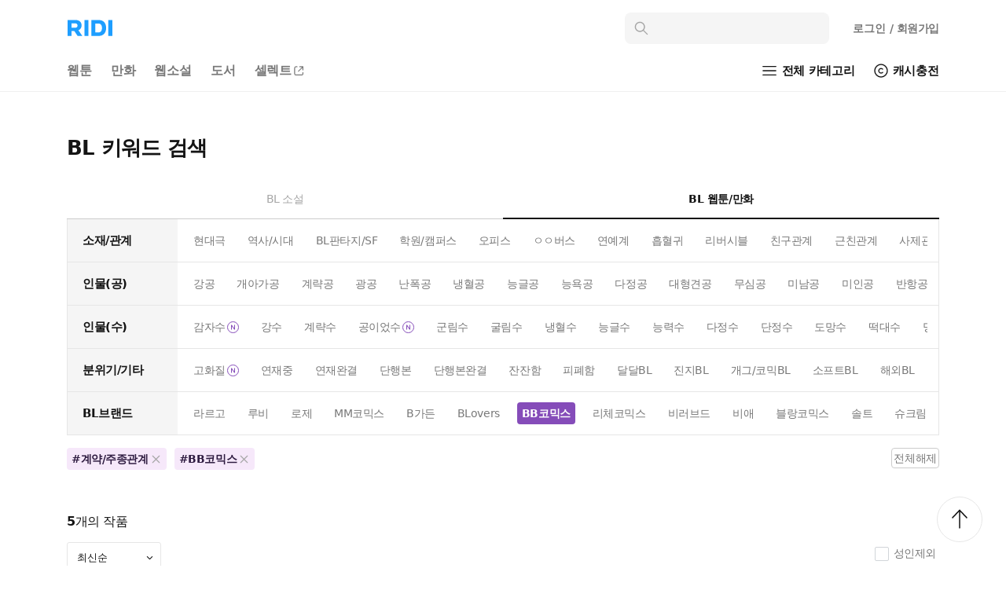

--- FILE ---
content_type: text/html; charset=utf-8
request_url: https://ridibooks.com/keyword-finder/bl?set_id=17&tag_ids=2438-%EA%B3%84%EC%95%BD%2F%EC%A3%BC%EC%A2%85%EA%B4%80%EA%B3%84&tag_ids=3663-BB%EC%BD%94%EB%AF%B9%EC%8A%A4&page=1
body_size: 87128
content:
<!DOCTYPE html><html lang="ko"><head prefix="og: http://ogp.me/ns# fb: http://ogp.me/ns/fb# books: http://ogp.me/ns/books#"><meta charSet="UTF-8"/><meta name="viewport" content="width=device-width, initial-scale=1.0, minimum-scale=1.0, maximum-scale=1.0, user-scalable=yes, viewport-fit=cover"/><meta http-equiv="X-UA-Compatible" content="IE=Edge"/><meta name="twitter:card" content="summary_large_image"/><meta name="twitter:site" content="@ridi_twt"/><meta property="fb:app_id" content="208688205808637"/><meta name="theme-color" content="#ffffff"/><meta name="keywords" content="리디,ridi,리디북스,ridibooks,책,전자책,ebook,웹소설,webnovel,웹툰,webtoon,comic"/><meta name="format-detection" content="telephone=no"/><meta property="og:site_name" content="리디"/><meta property="og:url" content="https://ridibooks.com/keyword-finder/bl?set_id=17&amp;tag_ids=2438-%EA%B3%84%EC%95%BD%2F%EC%A3%BC%EC%A2%85%EA%B4%80%EA%B3%84&amp;tag_ids=3663-BB%EC%BD%94%EB%AF%B9%EC%8A%A4&amp;page=1"/><meta property="og:image" content="https://static.ridicdn.net/books-frontend/p/511999/_next/static/media/ridibooks.dc8aa63e.png"/><meta property="og:title" content="BL 키워드 검색 - 계약/주종관계, BB코믹스 - 만화는 리디"/><meta property="og:description" content="웹툰, 웹소설, 전자책 모두 여기에! 이야기를 즐기는 나만의 공간, RIDI"/><meta name="description" content="웹툰, 웹소설, 전자책 모두 여기에! 이야기를 즐기는 나만의 공간, RIDI"/><meta name="naver-site-verification" content="77f7190e8232e0e71dc122e0057ded6a83f66210"/><link rel="manifest" href="/manifest.webmanifest"/><meta name="msapplication-TileImage" content="https://static.ridicdn.net/books-frontend/p/511999/_next/static/media/mstile-144x144.5ef284b7.png"/><meta name="msapplication-TileColor" content="#1E9EFF"/><meta name="msapplication-square70x70logo" content="https://static.ridicdn.net/books-frontend/p/511999/_next/static/media/mstile-70x70.ce80c2db.png"/><meta name="msapplication-square150x150logo" content="https://static.ridicdn.net/books-frontend/p/511999/_next/static/media/mstile-150x150.a463b626.png"/><meta name="msapplication-wide310x150logo" content="https://static.ridicdn.net/books-frontend/p/511999/_next/static/media/mstile-310x150.308895f0.png"/><meta name="msapplication-square310x310logo" content="https://static.ridicdn.net/books-frontend/p/511999/_next/static/media/mstile-310x310.099cbb9b.png"/><link rel="shortcut icon" href="https://static.ridicdn.net/books-frontend/p/511999/_next/static/media/favicon.2baca374.ico"/><link rel="apple-touch-icon" sizes="57x57" href="https://static.ridicdn.net/books-frontend/p/511999/_next/static/media/apple-touch-icon-57x57.282ab2c5.png"/><link rel="apple-touch-icon" sizes="60x60" href="https://static.ridicdn.net/books-frontend/p/511999/_next/static/media/apple-touch-icon-60x60.aa797556.png"/><link rel="apple-touch-icon" sizes="72x72" href="https://static.ridicdn.net/books-frontend/p/511999/_next/static/media/apple-touch-icon-72x72.08650779.png"/><link rel="apple-touch-icon" sizes="76x76" href="https://static.ridicdn.net/books-frontend/p/511999/_next/static/media/apple-touch-icon-76x76.1c5b993d.png"/><link rel="apple-touch-icon" sizes="114x114" href="https://static.ridicdn.net/books-frontend/p/511999/_next/static/media/apple-touch-icon-114x114.5ae26a0b.png"/><link rel="apple-touch-icon" sizes="120x120" href="https://static.ridicdn.net/books-frontend/p/511999/_next/static/media/apple-touch-icon-120x120.e4f87094.png"/><link rel="apple-touch-icon" sizes="144x144" href="https://static.ridicdn.net/books-frontend/p/511999/_next/static/media/apple-touch-icon-144x144.29e6d631.png"/><link rel="apple-touch-icon" sizes="152x152" href="https://static.ridicdn.net/books-frontend/p/511999/_next/static/media/apple-touch-icon-152x152.2d0b2b6d.png"/><link rel="apple-touch-icon" sizes="180x180" href="https://static.ridicdn.net/books-frontend/p/511999/_next/static/media/apple-touch-icon-180x180.141385d7.png"/><link rel="icon" type="image/png" sizes="16x16" href="https://static.ridicdn.net/books-frontend/p/511999/_next/static/media/favicon-16x16.99475e30.png"/><link rel="icon" type="image/png" sizes="32x32" href="https://static.ridicdn.net/books-frontend/p/511999/_next/static/media/favicon-32x32.cd758f8d.png"/><link rel="icon" type="image/png" sizes="48x48" href="https://static.ridicdn.net/books-frontend/p/511999/_next/static/media/favicon-48x48.0bfa663f.png"/><link rel="icon" type="image/png" sizes="96x96" href="https://static.ridicdn.net/books-frontend/p/511999/_next/static/media/favicon-96x96.c9165556.png"/><link rel="icon" type="image/png" sizes="128x128" href="https://static.ridicdn.net/books-frontend/p/511999/_next/static/media/favicon-128x128.f8aff238.png"/><link rel="icon" type="image/png" sizes="192x192" href="https://static.ridicdn.net/books-frontend/p/511999/_next/static/media/favicon-192x192.8428c0b6.png"/><link rel="icon" type="image/png" sizes="196x196" href="https://static.ridicdn.net/books-frontend/p/511999/_next/static/media/favicon-196x196.eabab111.png"/><link rel="icon" type="image/png" sizes="256x256" href="https://static.ridicdn.net/books-frontend/p/511999/_next/static/media/favicon-256x256.2a40fd7f.png"/><link rel="icon" type="image/png" sizes="512x512" href="https://static.ridicdn.net/books-frontend/p/511999/_next/static/media/favicon-512x512.bc53516b.png"/><title>BL 키워드 검색 - 계약/주종관계, BB코믹스 - 만화는 리디</title><link title="리디 검색" rel="search" type="application/opensearchdescription+xml" href="/open_search_description.xml"/><link rel="canonical" href="https://ridibooks.com/bl?set_id=17&amp;tag_ids=2438-%EA%B3%84%EC%95%BD%2F%EC%A3%BC%EC%A2%85%EA%B4%80%EA%B3%84&amp;tag_ids=3663-BB%EC%BD%94%EB%AF%B9%EC%8A%A4"/><script type="application/ld+json">{"@context":"http://schema.org","@type":"WebSite","url":"https://ridibooks.com","sameAs":["https://www.instagram.com/ridi_official_/","https://twitter.com/RIDI_twt","https://www.youtube.com/@RIDI_official/","https://apps.apple.com/kr/app/%EB%A6%AC%EB%94%94-%EC%9B%B9%ED%88%B0-%EC%9B%B9%EC%86%8C%EC%84%A4-%EC%A0%84%EC%9E%90%EC%B1%85-%EB%AA%A8%EB%91%90-%EC%97%AC%EA%B8%B0%EC%97%90/id338813698","https://play.google.com/store/apps/details?id=com.initialcoms.ridi","https://m.onestore.co.kr/mobilepoc/apps/appsDetail.omp?prodId=0000764476"],"potentialAction":{"@type":"SearchAction","target":"https://ridibooks.com/search/?q={q}&amp;referer=sitelinks_searchbox","query-input":"required name=q"}}</script><meta name="next-head-count" content="46"/><script defer="" src="https://static.cloudflareinsights.com/beacon.min.js" data-cf-beacon="{&quot;token&quot;: &quot;85b6d5beb283489cb34691941d3cb8a0&quot;}"></script><link rel="manifest" href="/manifest.webmanifest"/><link rel="preload" href="https://static.ridicdn.net/books-frontend/p/511999/_next/static/css/8c802463adcf1dca.css" as="style"/><link rel="stylesheet" href="https://static.ridicdn.net/books-frontend/p/511999/_next/static/css/8c802463adcf1dca.css" data-n-g=""/><noscript data-n-css=""></noscript><script defer="" nomodule="" src="https://static.ridicdn.net/books-frontend/p/511999/_next/static/chunks/polyfills-c67a75d1b6f99dc8.js"></script><script src="https://static.ridicdn.net/books-frontend/p/511999/_next/static/chunks/webpack-3800298b8fcbf0e5.js" defer=""></script><script src="https://static.ridicdn.net/books-frontend/p/511999/_next/static/chunks/framework-cc746c36a39859dc.js" defer=""></script><script src="https://static.ridicdn.net/books-frontend/p/511999/_next/static/chunks/main-4a01422e655c5953.js" defer=""></script><script src="https://static.ridicdn.net/books-frontend/p/511999/_next/static/chunks/pages/_app-88dee9c88ec6296e.js" defer=""></script><script src="https://static.ridicdn.net/books-frontend/p/511999/_next/static/chunks/9218-a6c5c285c57612d7.js" defer=""></script><script src="https://static.ridicdn.net/books-frontend/p/511999/_next/static/chunks/5492-15cda8d4400b53a4.js" defer=""></script><script src="https://static.ridicdn.net/books-frontend/p/511999/_next/static/chunks/2536-f116eb3d717394f9.js" defer=""></script><script src="https://static.ridicdn.net/books-frontend/p/511999/_next/static/chunks/3107-a02d9aa23ee204c5.js" defer=""></script><script src="https://static.ridicdn.net/books-frontend/p/511999/_next/static/chunks/5371-663ee398f7e19d36.js" defer=""></script><script src="https://static.ridicdn.net/books-frontend/p/511999/_next/static/chunks/5726-2e7b83f16f732b8f.js" defer=""></script><script src="https://static.ridicdn.net/books-frontend/p/511999/_next/static/chunks/7725-85ff029ab0da37b5.js" defer=""></script><script src="https://static.ridicdn.net/books-frontend/p/511999/_next/static/chunks/pages/keyword-finder/%5Bgenre%5D-90538315ec22149a.js" defer=""></script><script src="https://static.ridicdn.net/books-frontend/p/511999/_next/static/5119992/_buildManifest.js" defer=""></script><script src="https://static.ridicdn.net/books-frontend/p/511999/_next/static/5119992/_ssgManifest.js" defer=""></script><style data-emotion="fig 0 570037 1p5cems 6bprg0 8t941n 1mc4qv0 1qed43h 1so0vu4 fynarx wxuj2o 5ruc1j q3rd3s 1elmr86 1hsho1o iqyz32 2fzvrh 14s4iyf 1a78l0v 1o83g1l 1uty93e mnq6ct 1a0qw4f 1ocja9d 12md70s 10qv71b 1bojrrr 1gq7feu 1r81mzm twwvt9 14iy1hi 1sqkfz2 v13w0i zt3wi2 1yg99r9 weg8wv jdb16z 19xrzgw 12nza9p 1urukrg 5q4vei cinqzh 13gkvjt 1xuw4bg uauiuv 1u95mmf 13cd4le 1krdoow 1qbbqjh plh04e abqlil lby2xw ddagp5 72yemn awwji2 3297jm 1efqz6b f4t5vv bt84gg kj1v50 bjz8s2 f0th6h 19im79e 5pk4os 2pavpq 1lpd8l0 14gt3bc vv0phm o1ad99 11mm0h3 3m593e vjuhvd mmtjbn 11yvgcj 1qx34im 1qaqul8 ncktro 1hrdqdz qplqj6 1qo4xkk 7n4upr kb9xbf 1q776eq 1wid0z5 18z4coj 1i4k0g9 uuymfd 1mziwkx yow2ty 6gjbo2 1tsair2 w1hthz s6ctlv 1iy49o1 1gsz6ii 103urjl to86fs mhc4m4 r1eb38 1d0qko5 yqlhq3 1t5qgu2 1fggt5i r81ufs w4an5q noe45p 1l0gb5x 1wo93h8 bmjc4r w746bu 17elsl xwex6d 68h6fl 148gq1b 14yysxo 1h1s6hv ejsnw0 18pcj1h 1sbvuyu 1eojowh 1v994a0 1s8qf3x t8k0se 141dfp8 j7qwjs sgrc6t 12qyyjv 13v25ia 18yedlc 1xcmslm 12uc69o nmq9n4 15ts9m2 z7g6rk 5csixg 1ppzc4i 1nexlsp u7t8s2 rgkzmi ta6alf o6tt5x">.fig-570037{position:absolute;background:rgba(0,0,0,0) linear-gradient(90deg,rgba(255,255,255,0) 0%,rgba(255,255,255,0.5) 10%,rgb(255,255,255) 30%) repeat scroll 0% 0%;}@media (max-width:767px){.fig-570037{padding:0 17px;}}:root{--safe-area-inset-left:constant(safe-area-inset-left);--safe-area-inset-left:env(safe-area-inset-left);--safe-area-inset-top:constant(safe-area-inset-top);--safe-area-inset-top:env(safe-area-inset-top);--safe-area-inset-right:constant(safe-area-inset-right);--safe-area-inset-right:env(safe-area-inset-right);--safe-area-inset-bottom:constant(safe-area-inset-bottom);--safe-area-inset-bottom:env(safe-area-inset-bottom);}html{line-height:normal;margin:0;padding:0;color:#141414;font-family:Pretendard Variable,Pretendard Std Variable,Pretendard JP Variable,-apple-system,BlinkMacSystemFont,system-ui,Roboto,Helvetica Neue,Segoe UI,Apple SD Gothic Neo,Malgun Gothic,Apple Color Emoji,Segoe UI Emoji,Segoe UI Symbol,sans-serif;font-weight:400;letter-spacing:-0.03em;-webkit-font-smoothing:antialiased;-moz-osx-font-smoothing:grayscale;-webkit-text-size-adjust:100%;-moz-text-size-adjust:100%;-ms-text-size-adjust:100%;font-size:14px;}body{margin:0;padding:0;overflow-x:hidden;}hr{margin:0;padding:0;}p{margin:0;padding:0;}button{cursor:pointer;-webkit-user-select:none;-moz-user-select:none;-ms-user-select:none;-webkit-user-select:none;-moz-user-select:none;-ms-user-select:none;user-select:none;color:inherit;letter-spacing:inherit;font-family:inherit;-webkit-appearance:none;-moz-appearance:none;-ms-appearance:none;appearance:none;background:none;box-shadow:none;border:0;border-radius:0;margin:0;padding:0;}button *{position:relative;top:0;left:0;}input{color:inherit;letter-spacing:inherit;font-family:inherit;-webkit-appearance:none;-moz-appearance:none;-ms-appearance:none;appearance:none;background:none;box-shadow:none;border:0;border-radius:0;margin:0;padding:0;}input::-ms-clear{display:none;}input::-webkit-search-cancel-button{display:none;}input:focus{outline:none;}input::-webkit-outer-spin-button,input::-webkit-inner-spin-button{-webkit-appearance:none;margin:0;}input[type='number']{-moz-appearance:textfield;}ul{list-style-type:none;margin:0;padding:0;}li{line-height:initial;}*{margin:0;padding:0;}* .a11y{position:absolute;width:1px;height:1px;margin:-1px;padding:0;overflow:hidden;border:0;clip:rect(0,0,0,0);}*,*::after,*::before{box-sizing:border-box;-moz-osx-font-smoothing:grayscale;-webkit-font-smoothing:antialiased;}a{color:inherit;letter-spacing:inherit;font-family:inherit;cursor:pointer;}a:link,a:visited{-webkit-text-decoration:none;text-decoration:none;}@font-face{font-family:'ridi-roboto';src:url([data-uri]) format('woff2'),url([data-uri]) format('woff'),url([data-uri]) format('truetype');font-display:swap;font-weight:normal;}@font-face{font-family:'ridi-roboto';src:url([data-uri]) format('woff2');font-display:swap;font-weight:500;}@font-face{font-family:'ridi-roboto';src:url([data-uri]) format('woff2');font-display:swap;font-weight:600;}@font-face{font-family:'ridi-roboto';src:url([data-uri]) format('woff2'),url([data-uri]) format('woff'),url([data-uri]) format('truetype');font-display:swap;font-weight:bold;}@font-face{font-family:'exp-ridi-roboto-bold-italic';src:url([data-uri]) format('woff2');font-display:swap;font-weight:bold;}h1,h2,h3,h4,button,input,p,span{letter-spacing:-0.03em;}.fig-6bprg0{background:#ffffff;width:100%;position:relative;}.fig-8t941n{max-width:1170px;padding-left:30px;padding-right:30px;margin:0 auto;position:relative;padding:0;}@media (max-width:767px){.fig-8t941n{padding-left:16px;padding-right:16px;}}@media (max-width:767px){.fig-8t941n{padding:0;}}.fig-1mc4qv0{display:grid;grid-template-columns:1fr auto auto;-webkit-align-items:center;-webkit-box-align:center;-ms-flex-align:center;align-items:center;padding:16px 18px 8px 30px;}@media (max-width:767px){.fig-1mc4qv0{grid-template-rows:auto auto;grid-template-columns:1fr auto;gap:1px;padding:1px 8px 0 18px;}}@media (max-width:767px){.fig-1mc4qv0{gap:0 7px;}}.fig-1qed43h{display:-webkit-inline-box;display:-webkit-inline-flex;display:-ms-inline-flexbox;display:inline-flex;width:-webkit-fit-content;width:-moz-fit-content;width:fit-content;}@media (max-width:767px){.fig-1qed43h{padding:15px 0 14px;}}.fig-1so0vu4{width:60px;height:22px;}@media (max-width:767px){.fig-1so0vu4{width:45px;height:17px;margin-left:2px;}}.fig-fynarx{position:absolute;width:1px;height:1px;margin:-1px;padding:0;overflow:hidden;border:0;clip:rect(0,0,0,0);}.fig-wxuj2o{width:260px;margin-right:8px;display:-webkit-box;display:-webkit-flex;display:-ms-flexbox;display:flex;-webkit-align-items:flex-start;-webkit-box-align:flex-start;-ms-flex-align:flex-start;align-items:flex-start;}@media (max-width:767px){.fig-wxuj2o{-webkit-order:3;-ms-flex-order:3;order:3;width:100%;grid-column:1/3;margin-right:0;padding:0 8px 0 0;}}@media (max-width:767px){.fig-wxuj2o{position:fixed;top:0;left:0;opacity:0;pointer-events:none;}}.fig-5ruc1j{min-width:0;-webkit-flex:1;-ms-flex:1;flex:1;}.fig-5ruc1j:focus{outline:none;}.fig-5ruc1j:active{outline:none;}@media (max-width:767px){.fig-5ruc1j{height:100%;background:#ffffff;}}@media (max-width:767px){.fig-q3rd3s{padding:0 16px;padding-top:9px;padding-bottom:5px;}}@media (max-width:767px){.fig-q3rd3s{padding:0;}}.fig-1elmr86{background:#f5f5f5;border:1px solid rgba(0, 0, 0, 0.5%);border-radius:8px;display:-webkit-box;display:-webkit-flex;display:-ms-flexbox;display:flex;-webkit-align-items:center;-webkit-box-align:center;-ms-flex-align:center;align-items:center;padding:10px;height:40px;}@media (max-width:767px){.fig-1elmr86{width:100%;padding:0 9px;}}.fig-1hsho1o{-webkit-flex:none;-ms-flex:none;flex:none;color:#a5a5a5;font-size:20px;margin-right:12px;opacity:1;}@media (max-width:767px){.fig-1hsho1o{color:#787878;font-size:20px;margin-right:10px;}}.fig-iqyz32{-webkit-flex:1;-ms-flex:1;flex:1;width:0;min-width:0;height:100%;font-size:15px;line-height:18px;letter-spacing:-0.01em;color:#141414;caret-color:#1E9EFF;}.fig-iqyz32::selection{background:rgba(30, 158, 255, 0.08);}.fig-2fzvrh{width:calc(-166px + 47vw);min-width:391px;max-width:464px;position:absolute;margin-top:10px;padding-top:6px;border:1px solid #f0f0f0;border-radius:8px;background:#ffffff;overflow:hidden;opacity:0;box-shadow:5px 5px 10px rgba(0, 0, 0, 0.08);z-index:8000;}@media (max-width:767px){.fig-2fzvrh{position:static;min-width:initial;width:100%;max-width:initial;margin-top:0;padding-top:0;border-radius:0;border:none;box-shadow:none;}}.fig-14s4iyf{display:-webkit-box;display:-webkit-flex;display:-ms-flexbox;display:flex;-webkit-align-items:center;-webkit-box-align:center;-ms-flex-align:center;align-items:center;position:relative;}.fig-1a78l0v{display:-webkit-box;display:-webkit-flex;display:-ms-flexbox;display:flex;-webkit-align-items:center;-webkit-box-align:center;-ms-flex-align:center;align-items:center;}.fig-1o83g1l{display:-webkit-inline-box;display:-webkit-inline-flex;display:-ms-inline-flexbox;display:inline-flex;font-size:28px;margin:0 6px;color:#141414;}@media (max-width:767px){.fig-1o83g1l{font-size:24px;margin:0;}}.fig-1o83g1l,.fig-1o83g1l>*{-webkit-tap-highlight-color:transparent;}@media (min-width:768px){.fig-1o83g1l{display:none;}}.fig-1uty93e{position:relative;display:-webkit-inline-box;display:-webkit-inline-flex;display:-ms-inline-flexbox;display:inline-flex;-webkit-box-pack:center;-ms-flex-pack:center;-webkit-justify-content:center;justify-content:center;-webkit-align-items:center;-webkit-box-align:center;-ms-flex-align:center;align-items:center;border:none;background:transparent;padding:6px;padding-top:7px;padding-bottom:5px;}@media (max-width:767px){.fig-1uty93e{padding:9px 8px;}}.fig-mnq6ct{display:-webkit-box;display:-webkit-flex;display:-ms-flexbox;display:flex;-webkit-align-items:center;-webkit-box-align:center;-ms-flex-align:center;align-items:center;display:none;}.fig-1a0qw4f{display:-webkit-inline-box;display:-webkit-inline-flex;display:-ms-inline-flexbox;display:inline-flex;font-size:28px;margin:0 6px;color:#141414;position:relative;}@media (max-width:767px){.fig-1a0qw4f{font-size:24px;margin:0;}}@media (min-width:768px){.fig-1a0qw4f{display:none;}}.fig-1ocja9d{position:relative;display:-webkit-inline-box;display:-webkit-inline-flex;display:-ms-inline-flexbox;display:inline-flex;-webkit-box-pack:center;-ms-flex-pack:center;-webkit-justify-content:center;justify-content:center;-webkit-align-items:center;-webkit-box-align:center;-ms-flex-align:center;align-items:center;border:none;background:transparent;padding:6px;padding-top:7px;padding-bottom:5px;}@media (max-width:767px){.fig-1ocja9d{padding:9px 8px;}}.fig-12md70s{display:-webkit-inline-box;display:-webkit-inline-flex;display:-ms-inline-flexbox;display:inline-flex;font-size:28px;margin:0 6px;color:#141414;}@media (max-width:767px){.fig-12md70s{font-size:24px;margin:0;}}.fig-10qv71b{margin:0;padding:11px 12px 11px 22px;color:#787878;font-weight:600;font-size:14px;line-height:18px;letter-spacing:-0.01em;}.fig-10qv71b:link,.fig-10qv71b:visited{color:#787878;}@media (max-width:767px){.fig-10qv71b{margin:7px 8px 5px;padding:6px 11px;border:1px solid #f0f0f0;border-radius:99px;font-size:13px;line-height:17px;}}.fig-1bojrrr{display:inline-block;}@media (max-width:767px){.fig-1bojrrr{display:none;}}.fig-1gq7feu{display:-webkit-box;display:-webkit-flex;display:-ms-flexbox;display:flex;-webkit-box-pack:justify;-webkit-justify-content:space-between;justify-content:space-between;-webkit-align-items:center;-webkit-box-align:center;-ms-flex-align:center;align-items:center;padding:0 30px 0 18px;}@media (max-width:767px){.fig-1gq7feu{padding:0 6px 0 9px;}}@media (max-width:767px){.fig-1gq7feu{display:none;}}.fig-1r81mzm{display:-webkit-box;display:-webkit-flex;display:-ms-flexbox;display:flex;-webkit-align-items:center;-webkit-box-align:center;-ms-flex-align:center;align-items:center;min-width:0;overflow:auto;color:#141414;font-size:16px;font-weight:600;line-height:18px;letter-spacing:-0.01em;white-space:nowrap;-ms-overflow-style:none;scrollbar-width:none;color:#787878;}.fig-1r81mzm::-webkit-scrollbar{display:none;}@media (max-width:767px){.fig-1r81mzm{font-size:15px;padding-right:4px;line-height:20px;}}.fig-twwvt9{display:-webkit-box;display:-webkit-flex;display:-ms-flexbox;display:flex;-webkit-align-items:center;-webkit-box-align:center;-ms-flex-align:center;align-items:center;padding:17px 12px;}@media (hover:hover),(pointer:fine){.fig-twwvt9:hover{opacity:0.4;}}@media (max-width:767px){.fig-twwvt9{padding:13px 9px 11px;}}.fig-14iy1hi{display:-webkit-box;display:-webkit-flex;display:-ms-flexbox;display:flex;-webkit-align-items:center;-webkit-box-align:center;-ms-flex-align:center;align-items:center;position:relative;color:#141414;font-size:15px;font-weight:600;line-height:18px;}.fig-1sqkfz2[aria-hidden='false']{position:absolute;left:-34px;width:34px;height:100%;content:'';background:linear-gradient(
      270deg,#ffffff 0%,#ffffff 10px,rgba(255, 255, 255, 0) 100%
    );pointer-events:none;}.fig-v13w0i{display:-webkit-inline-box;display:-webkit-inline-flex;display:-ms-inline-flexbox;display:inline-flex;-webkit-align-items:center;-webkit-box-align:center;-ms-flex-align:center;align-items:center;color:#141414;margin:12px 1px 12px 8px;}@media (max-width:767px){.fig-v13w0i{margin:0;padding:10px;}}.fig-zt3wi2{font-size:26px;margin-right:3px;position:relative;}@media (max-width:767px){.fig-zt3wi2{font-size:24px;margin-right:0;}.fig-zt3wi2:before{content:'';position:absolute;display:block;top:-8px;left:-8px;width:40px;height:40px;z-index:1;background-color:transparent;}}.fig-1yg99r9{letter-spacing:-0.02em;}@media (max-width:767px){.fig-1yg99r9{position:absolute;width:1px;height:1px;margin:-1px;padding:0;overflow:hidden;border:0;clip:rect(0,0,0,0);}}.fig-weg8wv{display:-webkit-box;display:-webkit-flex;display:-ms-flexbox;display:flex;-webkit-align-items:center;-webkit-box-align:center;-ms-flex-align:center;align-items:center;margin-left:20px;}@media (max-width:767px){.fig-weg8wv{display:none;}}.fig-jdb16z{margin-right:3px;font-size:24px;}.fig-19xrzgw{letter-spacing:-0.01em;line-height:18px;vertical-align:middle;display:inline-block;}.fig-12nza9p{display:block;width:100%;height:1px;box-sizing:border-box;border:none;background:#f0f0f0;}@media (max-width:767px){.fig-12nza9p{border-left:solid 16px #ffffff;border-right:solid 16px #ffffff;}}@media (max-width:767px){.fig-12nza9p{display:none;}}.fig-1urukrg{max-width:1170px;margin-top:19px;margin:0 auto;margin-top:30px;padding:0 30px var(--safe-area-inset-bottom);}@media (max-width:767px){.fig-1urukrg{padding:0px 0px var(--safe-area-inset-bottom);margin:0px;}}.fig-5q4vei{margin:0px;padding:14px 0;font-size:26px;line-height:54px;color:#141414;}@media (max-width:767px){.fig-5q4vei{padding:15px 16px;font-size:20px;line-height:24px;}}.fig-cinqzh{display:-webkit-box;display:-webkit-flex;display:-ms-flexbox;display:flex;width:100%;}@media (max-width:767px){.fig-cinqzh{padding:0px;}}.fig-13gkvjt{display:-webkit-box;display:-webkit-flex;display:-ms-flexbox;display:flex;-webkit-box-pack:center;-ms-flex-pack:center;-webkit-justify-content:center;justify-content:center;-webkit-align-items:center;-webkit-box-align:center;-ms-flex-align:center;align-items:center;width:100%;height:50px;font-size:14px;line-height:19px;font-weight:500;color:#a5a5a5;border-bottom:1px solid #cccccc;}@media (max-width:767px){.fig-13gkvjt{height:54px;font-size:15px;}}.fig-1xuw4bg{display:-webkit-box;display:-webkit-flex;display:-ms-flexbox;display:flex;width:100%;height:100%;-webkit-box-pack:center;-ms-flex-pack:center;-webkit-justify-content:center;justify-content:center;-webkit-align-items:center;-webkit-box-align:center;-ms-flex-align:center;align-items:center;}.fig-uauiuv{display:-webkit-box;display:-webkit-flex;display:-ms-flexbox;display:flex;-webkit-box-pack:center;-ms-flex-pack:center;-webkit-justify-content:center;justify-content:center;-webkit-align-items:center;-webkit-box-align:center;-ms-flex-align:center;align-items:center;width:100%;height:50px;font-size:14px;line-height:19px;font-weight:700;color:#141414;border-bottom:2px solid #141414;}@media (max-width:767px){.fig-uauiuv{height:54px;font-size:15px;}}.fig-1u95mmf{display:-webkit-box;display:-webkit-flex;display:-ms-flexbox;display:flex;width:100%;border:1px solid #e6e6e6;border-top:none;}@media (max-width:767px){.fig-1u95mmf{border-left:none;border-right:none;}}.fig-13cd4le{min-width:140px;height:54px;padding:19px 0 17px 19px;font-weight:600;font-size:15px;line-height:17px;background-color:#f5f5f5;}@media (max-width:767px){.fig-13cd4le{min-width:114px;height:43px;padding:14px 0 13px 16px;font-size:13px;font-weight:16px;}}.fig-1krdoow{min-width:0px;-webkit-flex:1;-ms-flex:1;flex:1;padding:0 14px;}@media (max-width:767px){.fig-1krdoow{padding:0 0 0 8px;}}.fig-1qbbqjh{position:relative;height:100%;display:-webkit-box;display:-webkit-flex;display:-ms-flexbox;display:flex;-webkit-align-items:center;-webkit-box-align:center;-ms-flex-align:center;align-items:center;}.fig-plh04e{display:-webkit-box;display:-webkit-flex;display:-ms-flexbox;display:flex;-webkit-box-flex-wrap:nowrap;-webkit-flex-wrap:nowrap;-ms-flex-wrap:nowrap;flex-wrap:nowrap;overflow-x:auto;overflow-y:hidden;overflow:-moz-scrollbars-none;-ms-overflow-style:none;-webkit-overflow-scrolling:touch;scrollbar-width:none;height:100%;-webkit-align-items:center;-webkit-box-align:center;-ms-flex-align:center;align-items:center;}.fig-plh04e::-webkit-scrollbar{-webkit-appearance:none;width:0;height:0;display:none!important;}.fig-plh04e{overflow:-moz-scrollbars-none;}.fig-abqlil{-webkit-flex:none;-ms-flex:none;flex:none;width:1px;margin-right:-1px;}.fig-lby2xw{display:-webkit-box;display:-webkit-flex;display:-ms-flexbox;display:flex;-webkit-flex:1 0 auto;-ms-flex:1 0 auto;flex:1 0 auto;}.fig-ddagp5{display:-webkit-box;display:-webkit-flex;display:-ms-flexbox;display:flex;-webkit-align-items:center;-webkit-box-align:center;-ms-flex-align:center;align-items:center;font-weight:400;font-size:14px;line-height:17px;margin-right:16px;height:28px;color:#787878;border-radius:4px;}.fig-ddagp5:hover{opacity:0.4;}@media (max-width:767px){.fig-ddagp5{font-size:13px;line-height:16px;height:25px;margin-right:12px;}.fig-ddagp5:last-of-type{margin-right:16px;}.fig-ddagp5:hover{opacity:1;}}@media (hover:none),(pointer:coarse),(hover:none) and (pointer:coarse),(hover:none) and (pointer:fine){.fig-ddagp5{opacity:1;}.fig-ddagp5:hover{opacity:1;}}.fig-72yemn{display:-webkit-box;display:-webkit-flex;display:-ms-flexbox;display:flex;-webkit-align-items:center;-webkit-box-align:center;-ms-flex-align:center;align-items:center;padding:6px 6px 5px 6px;}@media (max-width:767px){.fig-72yemn{padding:5px 5px 4px 5px;}}.fig-awwji2{display:-webkit-box;display:-webkit-flex;display:-ms-flexbox;display:flex;-webkit-align-items:center;-webkit-box-align:center;-ms-flex-align:center;align-items:center;font-weight:600;font-size:14px;line-height:17px;margin-right:16px;height:28px;color:#787878;border-radius:4px;color:white;background-color:#854CB9;}.fig-awwji2:hover{opacity:0.4;}.fig-awwji2:hover{opacity:1;}@media (max-width:767px){.fig-awwji2{font-size:13px;line-height:16px;height:25px;margin-right:12px;}.fig-awwji2:last-of-type{margin-right:16px;}.fig-awwji2:hover{opacity:1;}}@media (hover:none),(pointer:coarse),(hover:none) and (pointer:coarse),(hover:none) and (pointer:fine){.fig-awwji2{opacity:1;}.fig-awwji2:hover{opacity:1;}}.fig-3297jm{-webkit-flex:none;-ms-flex:none;flex:none;width:1px;margin-left:-1px;}.fig-1efqz6b{position:absolute;top:0;left:0;width:100%;height:100%;display:-webkit-box;display:-webkit-flex;display:-ms-flexbox;display:flex;-webkit-box-pack:justify;-webkit-justify-content:space-between;justify-content:space-between;-webkit-align-items:center;-webkit-box-align:center;-ms-flex-align:center;align-items:center;pointer-events:none;padding:0;}@media (max-width:767px){.fig-1efqz6b{display:none;}}.fig-f4t5vv{display:-webkit-inline-box;display:-webkit-inline-flex;display:-ms-inline-flexbox;display:inline-flex;-webkit-box-pack:center;-ms-flex-pack:center;-webkit-justify-content:center;justify-content:center;-webkit-align-items:center;-webkit-box-align:center;-ms-flex-align:center;align-items:center;width:40px;height:40px;cursor:pointer;background:#ffffff;box-shadow:2px 4px 8px rgba(0,0,0,0.06);border-radius:50%;border:1px solid #f0f0f0;pointer-events:auto;-webkit-transition:opacity 0.2s ease,color 0.2s ease,pointer-events 0.2s ease;transition:opacity 0.2s ease,color 0.2s ease,pointer-events 0.2s ease;color:#141414;font-size:16px;box-shadow:none;border-radius:0;border:0;font-size:14px;display:-webkit-box;display:-webkit-flex;display:-ms-flexbox;display:flex;-webkit-align-items:center;-webkit-box-align:center;-ms-flex-align:center;align-items:center;width:40px;height:44px;padding-top:2px;color:#787878;}.fig-f4t5vv:focus{outline:none;}.fig-f4t5vv:active{outline:none;}.fig-f4t5vv[disabled]{opacity:0;pointer-events:none;}.fig-f4t5vv:hover{color:rgba(20, 20, 20, 0.4);}.fig-f4t5vv:first-of-type{-webkit-box-pack:start;-ms-flex-pack:start;-webkit-justify-content:flex-start;justify-content:flex-start;background:rgba(0,0,0,0) linear-gradient(270deg,rgba(255,255,255,0) 0%,rgba(255,255,255,0.5) 27.6%,rgb(255,255,255) 53.65%) repeat scroll 0% 0%;}.fig-f4t5vv:last-of-type{-webkit-box-pack:end;-ms-flex-pack:end;-webkit-justify-content:flex-end;justify-content:flex-end;background:rgba(0,0,0,0) linear-gradient(90deg,rgba(255,255,255,0) 0%,rgba(255,255,255,0.5) 27.6%,rgb(255,255,255) 53.65%) repeat scroll 0% 0%;}.fig-bt84gg{display:-webkit-box;display:-webkit-flex;display:-ms-flexbox;display:flex;-webkit-align-items:center;-webkit-box-align:center;-ms-flex-align:center;align-items:center;-webkit-box-pack:center;-ms-flex-pack:center;-webkit-justify-content:center;justify-content:center;-webkit-transform:rotate(180deg);-moz-transform:rotate(180deg);-ms-transform:rotate(180deg);transform:rotate(180deg);}.fig-kj1v50{display:-webkit-box;display:-webkit-flex;display:-ms-flexbox;display:flex;-webkit-align-items:center;-webkit-box-align:center;-ms-flex-align:center;align-items:center;-webkit-box-pack:center;-ms-flex-pack:center;-webkit-justify-content:center;justify-content:center;}.fig-bjz8s2{margin-left:2px;color:#854CB9;font-size:15px;}@media (max-width:767px){.fig-bjz8s2{font-size:14px;}}.fig-f0th6h{display:-webkit-box;display:-webkit-flex;display:-ms-flexbox;display:flex;width:100%;-webkit-box-pack:end;-ms-flex-pack:end;-webkit-justify-content:flex-end;justify-content:flex-end;margin:16px 0 40px;}@media (max-width:767px){.fig-f0th6h{margin-bottom:16px;}}.fig-19im79e{display:-webkit-box;display:-webkit-flex;display:-ms-flexbox;display:flex;-webkit-flex:1;-ms-flex:1;flex:1;-webkit-box-flex-wrap:wrap;-webkit-flex-wrap:wrap;-ms-flex-wrap:wrap;flex-wrap:wrap;margin-right:80px;}@media (max-width:767px){.fig-19im79e{overflow:-moz-scrollbars-none;-ms-overflow-style:none;-webkit-overflow-scrolling:touch;scrollbar-width:none;-webkit-box-flex-wrap:nowrap;-webkit-flex-wrap:nowrap;-ms-flex-wrap:nowrap;flex-wrap:nowrap;white-space:nowrap;overflow:scroll;padding-left:16px;}.fig-19im79e::-webkit-scrollbar{-webkit-appearance:none;width:0;height:0;display:none!important;}.fig-19im79e{overflow:-moz-scrollbars-none;}}.fig-5pk4os{display:-webkit-inline-box;display:-webkit-inline-flex;display:-ms-inline-flexbox;display:inline-flex;margin-right:10px;}.fig-2pavpq{display:-webkit-box;display:-webkit-flex;display:-ms-flexbox;display:flex;-webkit-box-pack:center;-ms-flex-pack:center;-webkit-justify-content:center;justify-content:center;-webkit-align-items:center;-webkit-box-align:center;-ms-flex-align:center;align-items:center;border-radius:4px;background-color:#F6E8FA;color:#2F1C41;font-size:14px;font-weight:600;line-height:17px;padding:6px 6px 5px 6px;margin-bottom:10px;}@media (max-width:767px){.fig-2pavpq{font-size:13px;line-height:16px;margin-bottom:16px;padding:5px 5px 4px 5px;}}.fig-1lpd8l0{font-size:14px;font-weight:600;line-height:110%;margin:0;}.fig-14gt3bc{margin-left:2px;}.fig-vv0phm{display:-webkit-box;display:-webkit-flex;display:-ms-flexbox;display:flex;-webkit-box-pack:center;-ms-flex-pack:center;-webkit-justify-content:center;justify-content:center;-webkit-align-items:center;-webkit-box-align:center;-ms-flex-align:center;align-items:center;white-space:nowrap;margin-left:60px;width:61px;height:26px;font-weight:400;font-size:14px;line-height:17px;padding:4px 5px 3px;color:#787878;border:1px solid #cccccc;border-radius:4px;}@media (max-width:767px){.fig-vv0phm{width:auto;height:25px;margin-left:20px;font-size:13px;line-height:16px;padding:4px 4px 3px 4px;}}.fig-o1ad99{-webkit-order:1;-ms-flex-order:1;order:1;width:100%;height:42px;padding:6px 0 16px;font-weight:500;font-size:16px;line-height:20px;color:#141414;}@media (max-width:767px){.fig-o1ad99{height:32px;padding:6px 0 10px 16px;font-size:13px;line-height:16px;}}.fig-11mm0h3{font-weight:600;}.fig-3m593e{display:-webkit-box;display:-webkit-flex;display:-ms-flexbox;display:flex;-webkit-box-pack:justify;-webkit-justify-content:space-between;justify-content:space-between;-webkit-order:2;-ms-flex-order:2;order:2;}@media (max-width:767px){.fig-3m593e{padding:0 16px;}}.fig-vjuhvd{position:relative;width:120px;height:40px;}@media (max-width:767px){.fig-vjuhvd{width:110px;height:36px;}}.fig-mmtjbn{width:120px;height:40px;padding-left:12px;color:#141414;background-color:#ffffff;cursor:pointer;box-shadow:none;outline:none;-webkit-appearance:none;-moz-appearance:none;-ms-appearance:none;appearance:none;-webkit-appearance:none;-moz-appearance:none;border:1px solid #e6e6e6;border-radius:3px;}@media (max-width:767px){.fig-mmtjbn{width:110px;height:36px;font-size:13px;}}.fig-11yvgcj{margin-top:1px;position:absolute;top:50%;right:10px;-webkit-transform:translateY(-50%);-moz-transform:translateY(-50%);-ms-transform:translateY(-50%);transform:translateY(-50%);font-size:9px;color:#141414;}.fig-1qx34im{-webkit-transform:rotate(90deg);-moz-transform:rotate(90deg);-ms-transform:rotate(90deg);transform:rotate(90deg);}.fig-1qaqul8{display:-webkit-inline-box;display:-webkit-inline-flex;display:-ms-inline-flexbox;display:inline-flex;-webkit-align-items:center;-webkit-box-align:center;-ms-flex-align:center;align-items:center;padding:6px 4px 6px 6px;border-radius:4px;font-weight:400;font-size:14px;color:#787878;-webkit-tap-highlight-color:rgba(0,0,0,0.05);}.fig-1qaqul8,.fig-1qaqul8 *{cursor:pointer;}.fig-1qaqul8:active{background:rgba(0,0,0,0.05);}.fig-1qaqul8:hover{background:rgba(0, 0, 0, 0.05);}@media (hover:none){.fig-1qaqul8:hover{background:inherit;}}@media (max-width:767px){.fig-1qaqul8{font-size:13px;}}.fig-ncktro{width:18px;height:18px;border:1px solid #D1D5D9;box-sizing:border-box;border-radius:2px;background:white;margin-right:6px;}.fig-ncktro+.e1swrfa50{margin-left:-21px;margin-right:11px;color:white;opacity:0;}.fig-ncktro:checked{border-color:#1E9EFF;background:#1E9EFF;}.fig-ncktro:checked+.e1swrfa50{opacity:1;}.fig-ncktro::-ms-check{background:transparent;color:transparent;border-radius:2px;border:1px solid #D1D5D9;}.fig-ncktro:checked::-ms-check{border-color:#339CF2;}.fig-1hrdqdz{padding:16px 0 50px;}@media (max-width:767px){.fig-1hrdqdz{padding:16px 16px 32px;}}.fig-qplqj6{width:100%;position:relative;}.fig-qplqj6:not(:last-of-type)::after{display:block;position:absolute;content:'';height:1px;background-color:#f0f0f0;left:0px;right:0px;bottom:0px;}@media (min-width:768px){.fig-qplqj6{padding:30px 0;}.fig-qplqj6:first-of-type{padding-top:0px;}.fig-qplqj6:last-of-type{padding-bottom:0px;}}@media (max-width:767px){.fig-qplqj6{padding:16px 0;}.fig-qplqj6:first-of-type{padding-top:0px;}.fig-qplqj6:last-of-type{padding-bottom:0px;}}.fig-1qo4xkk{display:-webkit-box;display:-webkit-flex;display:-ms-flexbox;display:flex;height:100%;}@media (max-width:767px){.fig-1qo4xkk{height:113px;}}.fig-7n4upr{-webkit-order:1;-ms-flex-order:1;order:1;-webkit-align-items:stretch;-webkit-box-align:stretch;-ms-flex-align:stretch;align-items:stretch;-webkit-box-pack:center;-ms-flex-pack:center;-webkit-justify-content:center;justify-content:center;-webkit-flex-shrink:0;-ms-flex-negative:0;flex-shrink:0;-webkit-box-pack:start;-ms-flex-pack:start;-webkit-justify-content:flex-start;justify-content:flex-start;}@media (min-width:768px){.fig-7n4upr{width:120px;margin-right:30px;}}@media (max-width:767px){.fig-7n4upr{width:78px;height:113px;margin-left:16px;margin-right:16px;}}@media (max-width:767px){.fig-7n4upr{margin-left:0;}}.fig-kb9xbf{position:relative;-webkit-align-self:stretch;-ms-flex-item-align:stretch;align-self:stretch;width:100%;padding-bottom:144.80519480519482%;}.fig-1q776eq{-webkit-mask-image:-webkit-radial-gradient(white,black);border-radius:4px;overflow:hidden;display:-webkit-box;display:-webkit-flex;display:-ms-flexbox;display:flex;-webkit-flex-direction:column;-ms-flex-direction:column;flex-direction:column;position:absolute;bottom:0;left:0;right:0;max-height:100%;}.fig-1wid0z5{position:absolute;inset:0;background:#f5f5f5;}.fig-18z4coj{position:absolute;inset:0;border-radius:4px;outline:1px solid rgba(0, 0, 0, 0.04);outline-offset:-1px;background:rgba(0, 0, 0, 0.04);position:relative;width:100%;padding-bottom:144.80519480519482%;}.fig-1i4k0g9{position:absolute;left:0;bottom:0;display:-webkit-box;display:-webkit-flex;display:-ms-flexbox;display:flex;border-top-right-radius:4px;overflow:hidden;list-style:none;}.fig-uuymfd{display:-webkit-box;display:-webkit-flex;display:-ms-flexbox;display:flex;-webkit-box-pack:center;-ms-flex-pack:center;-webkit-justify-content:center;justify-content:center;-webkit-align-items:center;-webkit-box-align:center;-ms-flex-align:center;align-items:center;text-align:center;color:#ffffff;font-weight:700;letter-spacing:-0.02em;white-space:nowrap;min-width:23px;height:23px;min-width:28px;height:28px;font-size:9px;}.fig-uuymfd>svg{font-size:13px;}@media (max-width:767px){.fig-uuymfd{min-width:23px;height:23px;}}.fig-1mziwkx{width:auto;height:100%;}.fig-yow2ty{display:-webkit-box;display:-webkit-flex;display:-ms-flexbox;display:flex;-webkit-order:2;-ms-flex-order:2;order:2;}@media (min-width:768px){.fig-yow2ty{-webkit-align-items:center;-webkit-box-align:center;-ms-flex-align:center;align-items:center;-webkit-flex:1 1 auto;-ms-flex:1 1 auto;flex:1 1 auto;min-width:0px;}}@media (max-width:767px){.fig-yow2ty{-webkit-align-items:center;-webkit-box-align:center;-ms-flex-align:center;align-items:center;-webkit-flex:0 1 auto;-ms-flex:0 1 auto;flex:0 1 auto;min-width:0;margin-right:0;padding-right:16px;}}.fig-6gjbo2{display:-webkit-box;display:-webkit-flex;display:-ms-flexbox;display:flex;-webkit-flex-direction:column;-ms-flex-direction:column;flex-direction:column;width:100%;padding-right:0px;}.fig-1tsair2{display:-webkit-inline-box;display:-webkit-inline-flex;display:-ms-inline-flexbox;display:inline-flex;}.fig-1tsair2 .e7z8ge71{display:block;overflow:hidden;text-overflow:ellipsis;word-break:keep-all;word-wrap:break-word;white-space:nowrap;line-height:19px;word-break:break-all;font-weight:500;font-size:16px;margin-bottom:4px;}@media (max-width:767px){.fig-1tsair2 .e7z8ge71{display:block;overflow:hidden;text-overflow:ellipsis;word-break:keep-all;word-wrap:break-word;white-space:nowrap;line-height:18px;word-break:break-all;font-size:15px;margin-bottom:3px;}}.fig-w1hthz{display:block;display:-webkit-box;-webkit-line-clamp:2;-webkit-box-orient:vertical;overflow:hidden;text-overflow:ellipsis;word-break:keep-all;word-wrap:break-word;white-space:normal;max-height:calc(18px * 2);line-height:18px;color:#141414;font-size:15px;letter-spacing:-0.01em;font-weight:500;word-break:break-all;}.fig-s6ctlv{display:-webkit-box;display:-webkit-flex;display:-ms-flexbox;display:flex;margin-bottom:3px;}.fig-1iy49o1{display:block;width:100%;height:100%;white-space:nowrap;overflow:hidden;text-overflow:ellipsis;color:#555555;}.fig-1gsz6ii{display:block;color:#787878;font-size:13px;line-height:16px;letter-spacing:-0.01em;white-space:nowrap;overflow:hidden;text-overflow:ellipsis;overflow-wrap:break-word;display:inline;font-size:14px;line-height:17px;}@media (max-width:767px){.fig-1gsz6ii{font-size:13px;line-height:16px;}}.fig-103urjl:hover{opacity:0.6;}.fig-to86fs{color:#787878;font-size:12px;line-height:14px;letter-spacing:-0.01em;overflow-wrap:break-word;display:inline;font-size:14px;line-height:17px;}.fig-to86fs>a:hover{-webkit-text-decoration:none;text-decoration:none;opacity:0.6;}.fig-to86fs::before{content:'';display:inline-block;background:currentColor;width:2px;height:2px;margin:0 5px 4px;border-radius:100%;}@media (max-width:767px){.fig-to86fs{font-size:13px;line-height:16px;}.fig-to86fs::before{margin:0 4px 3px;}}.fig-mhc4m4{display:-webkit-box;display:-webkit-flex;display:-ms-flexbox;display:flex;-webkit-align-items:center;-webkit-box-align:center;-ms-flex-align:center;align-items:center;color:#DC3232;font-size:12px;line-height:14px;letter-spacing:-0.01em;overflow-wrap:break-word;font-size:13px;line-height:16px;margin-bottom:10px;}.fig-mhc4m4 .enp6wb1{font-size:11px;margin:3px 2px 2px 0;}@media (max-width:767px){.fig-mhc4m4{font-size:12px;line-height:14px;margin-bottom:6px;}.fig-mhc4m4 .enp6wb1{margin:1px 1px 2px 0;}.fig-mhc4m4 .enp6wb2{letter-spacing:-0.01em;}}.fig-r1eb38{font-size:12px;margin:1px 1px 2px 0;}.fig-1d0qko5{margin-left:1px;color:#787878;}.fig-yqlhq3{display:-webkit-box;display:-webkit-flex;display:-ms-flexbox;display:flex;margin-bottom:10px;display:-webkit-box;display:-webkit-flex;display:-ms-flexbox;display:flex;margin-bottom:10px;}.fig-yqlhq3 .e1lssw1j1{color:#666666;}@media (max-width:767px){.fig-yqlhq3{display:none;}}.fig-1t5qgu2{display:block;display:-webkit-box;-webkit-line-clamp:2;-webkit-box-orient:vertical;overflow:hidden;text-overflow:ellipsis;word-break:keep-all;word-wrap:break-word;white-space:normal;max-height:calc(20px * 2);line-height:20px;width:100%;color:#787878;font-size:14px;overflow-wrap:break-word;}.fig-1fggt5i{margin:0;display:-webkit-box;display:-webkit-flex;display:-ms-flexbox;display:flex;-webkit-flex-direction:column;-ms-flex-direction:column;flex-direction:column;-webkit-align-items:flex-start;-webkit-box-align:flex-start;-ms-flex-align:flex-start;align-items:flex-start;}.fig-r81ufs{color:#1E9EFF;font-size:12px;line-height:13px;letter-spacing:-0.01em;margin-top:3px;-webkit-align-items:flex-start;-webkit-box-align:flex-start;-ms-flex-align:flex-start;align-items:flex-start;font-size:13px;line-height:16px;}.fig-r81ufs:first-of-type{margin-top:0;}@media (max-width:767px){.fig-r81ufs{font-size:12px;line-height:14px;}.fig-r81ufs .e10rhl820,.fig-r81ufs .e12oncus0,.fig-r81ufs .ebzpi190{display:none;}}.fig-w4an5q{display:-webkit-box;display:-webkit-flex;display:-ms-flexbox;display:flex;-webkit-box-flex-wrap:wrap;-webkit-flex-wrap:wrap;-ms-flex-wrap:wrap;flex-wrap:wrap;margin-top:16px;margin-bottom:-3px;}@media (max-width:767px){.fig-w4an5q{display:none;}}.fig-noe45p{display:-webkit-box;display:-webkit-flex;display:-ms-flexbox;display:flex;-webkit-align-items:center;-webkit-box-align:center;-ms-flex-align:center;align-items:center;-webkit-box-pack:center;-ms-flex-pack:center;-webkit-justify-content:center;justify-content:center;box-sizing:border-box;margin-right:6px;margin-bottom:6px;padding:5px 5px 4px;height:28px;font-size:14px;font-weight:600;line-height:17px;color:#2F1C41;background-color:#F6E8FA;border:1px solid #F6E8FA;border-radius:4px;}.fig-1l0gb5x{display:-webkit-box;display:-webkit-flex;display:-ms-flexbox;display:flex;-webkit-align-items:center;-webkit-box-align:center;-ms-flex-align:center;align-items:center;-webkit-box-pack:center;-ms-flex-pack:center;-webkit-justify-content:center;justify-content:center;box-sizing:border-box;margin-right:6px;margin-bottom:6px;padding:5px 5px 4px;height:28px;font-size:14px;font-weight:400;line-height:17px;color:#787878;background-color:#ffffff;border:1px solid #e6e6e6;border-radius:4px;}.fig-1wo93h8{position:absolute;inset:0;}@media (min-width:768px){.fig-1wo93h8{display:none;}}.fig-bmjc4r{position:absolute;top:4px;right:4px;font-size:22px;-webkit-print-color-scheme:only light;color-scheme:only light;top:4px;right:4px;-webkit-transform:translate(0px, 0.5px);-moz-transform:translate(0px, 0.5px);-ms-transform:translate(0px, 0.5px);transform:translate(0px, 0.5px);font-size:20px;}@media (min-width:768px){.fig-bmjc4r{top:6px;right:6px;font-size:24px;}}@media (max-width:767px){.fig-bmjc4r{top:3px;right:3px;font-size:16px;}}.fig-w746bu{display:inline-block;color:#787878;font-size:13px;line-height:16px;letter-spacing:-0.01em;overflow-wrap:break-word;display:inline;font-size:14px;line-height:17px;display:-webkit-box;display:-webkit-flex;display:-ms-flexbox;display:flex;-webkit-align-items:center;-webkit-box-align:center;-ms-flex-align:center;align-items:center;margin-bottom:3px;}.fig-w746bu .e1piv11z0{width:25px;height:16px;}.fig-w746bu .e1piv11z0::after{font-size:11px;line-height:16px;-webkit-transform:unset;-moz-transform:unset;-ms-transform:unset;transform:unset;}@media (max-width:767px){.fig-w746bu{font-size:13px;line-height:16px;margin-bottom:3px;}.fig-w746bu .e1piv11z0{width:21px;height:14px;}.fig-w746bu .e1piv11z0::after{font-size:10px;line-height:calc(14px * 1.1111111111111112);-webkit-transform:scale(0.9);-moz-transform:scale(0.9);-ms-transform:scale(0.9);transform:scale(0.9);}}.fig-17elsl{display:-webkit-inline-box;display:-webkit-inline-flex;display:-ms-inline-flexbox;display:inline-flex;-webkit-align-items:center;-webkit-box-align:center;-ms-flex-align:center;align-items:center;-webkit-box-pack:center;-ms-flex-pack:center;-webkit-justify-content:center;justify-content:center;vertical-align:text-top;margin-left:2px;border-radius:2px;background:#787878;width:22px;height:14px;}.fig-17elsl::after{content:'완결';color:#ffffff;font-size:10px;font-weight:700;line-height:11px;letter-spacing:-0.02em;transform-origin:center center;-webkit-transform:scale(0.9);-moz-transform:scale(0.9);-ms-transform:scale(0.9);transform:scale(0.9);}.fig-xwex6d{letter-spacing:-0.01em;}.fig-xwex6d::before{display:inline-block;content:'';margin:0 5px;width:2px;height:2px;border-radius:100%;background-color:#1E9EFF;vertical-align:middle;}.fig-68h6fl{background:#ffffff;padding-top:100px;}@media (max-width:767px){.fig-68h6fl{padding-top:80px;}}.fig-148gq1b{display:block;width:100%;height:1px;background:#f0f0f0;border:none;}.fig-14yysxo{display:-webkit-box;display:-webkit-flex;display:-ms-flexbox;display:flex;-webkit-box-pack:justify;-webkit-justify-content:space-between;justify-content:space-between;-webkit-box-flex-wrap:wrap;-webkit-flex-wrap:wrap;-ms-flex-wrap:wrap;flex-wrap:wrap;max-width:1170px;margin:0 auto;padding:0 26px;padding-top:41px;padding-bottom:20px;}@media (max-width:767px){.fig-14yysxo{padding-top:30px;padding-left:12px;padding-right:12px;padding-bottom:50px;-webkit-flex-direction:column;-ms-flex-direction:column;flex-direction:column;}}.fig-1h1s6hv{display:-webkit-box;display:-webkit-flex;display:-ms-flexbox;display:flex;-webkit-flex-direction:column;-ms-flex-direction:column;flex-direction:column;-webkit-flex:1;-ms-flex:1;flex:1;padding:0 4px;}.fig-ejsnw0{display:-webkit-box;display:-webkit-flex;display:-ms-flexbox;display:flex;-webkit-flex-direction:row;-ms-flex-direction:row;flex-direction:row;}@media (max-width:767px){.fig-ejsnw0{-webkit-flex-direction:column;-ms-flex-direction:column;flex-direction:column;}}.fig-18pcj1h{display:-webkit-box;display:-webkit-flex;display:-ms-flexbox;display:flex;-webkit-flex-direction:column;-ms-flex-direction:column;flex-direction:column;width:185px;}@media (max-width:767px){.fig-18pcj1h{-webkit-flex-direction:row;-ms-flex-direction:row;flex-direction:row;}}@media (max-width:767px){.fig-18pcj1h{width:auto;margin-bottom:30px;}}.fig-1sbvuyu{display:-webkit-inline-box;display:-webkit-inline-flex;display:-ms-inline-flexbox;display:inline-flex;-webkit-align-items:center;-webkit-box-align:center;-ms-flex-align:center;align-items:center;margin:10px 0;font-weight:bold;font-size:13px;line-height:16px;letter-spacing:-0.01em;color:#787878;}.fig-1sbvuyu:first-of-type{margin-top:0;}.fig-1sbvuyu:last-of-type{margin-bottom:0;}@media (max-width:767px){.fig-1sbvuyu{margin:0;-webkit-flex:1;-ms-flex:1;flex:1;}}.fig-1eojowh{-webkit-align-items:center;-webkit-box-align:center;-ms-flex-align:center;align-items:center;display:-webkit-box;display:-webkit-flex;display:-ms-flexbox;display:flex;}.fig-1eojowh:active,.fig-1eojowh:hover{opacity:0.6;}.fig-1v994a0{margin-right:6px;}.fig-1s8qf3x{display:-webkit-box;display:-webkit-flex;display:-ms-flexbox;display:flex;-webkit-flex:1;-ms-flex:1;flex:1;}.fig-t8k0se{display:-webkit-box;display:-webkit-flex;display:-ms-flexbox;display:flex;-webkit-flex-direction:column;-ms-flex-direction:column;flex-direction:column;-webkit-flex:1;-ms-flex:1;flex:1;max-width:185px;}@media (max-width:767px){.fig-t8k0se{max-width:initial;}}.fig-141dfp8{color:#787878;font-size:13px;font-weight:700;line-height:16px;letter-spacing:-0.01em;padding:4px 0;margin-bottom:12px;}@media (max-width:767px){.fig-141dfp8{padding:0;margin-bottom:16px;font-size:12px;line-height:14px;}}.fig-j7qwjs{display:-webkit-box;display:-webkit-flex;display:-ms-flexbox;display:flex;-webkit-flex-direction:column;-ms-flex-direction:column;flex-direction:column;}.fig-sgrc6t{color:#787878;font-size:13px;line-height:16px;letter-spacing:-0.01em;padding:6px 0;}@media (max-width:767px){.fig-sgrc6t{padding:7px 0;font-size:12px;line-height:14px;}}.fig-sgrc6t:first-of-type{padding-top:0;}.fig-sgrc6t:last-of-type{padding-bottom:0;}.fig-12qyyjv{display:-webkit-inline-box;display:-webkit-inline-flex;display:-ms-inline-flexbox;display:inline-flex;-webkit-align-items:center;-webkit-box-align:center;-ms-flex-align:center;align-items:center;}.fig-12qyyjv:active,.fig-12qyyjv:hover{opacity:0.6;}.fig-13v25ia{display:-webkit-box;display:-webkit-flex;display:-ms-flexbox;display:flex;-webkit-flex:2;-ms-flex:2;flex:2;}@media (max-width:767px){.fig-13v25ia{-webkit-flex:1;-ms-flex:1;flex:1;-webkit-flex-direction:column;-ms-flex-direction:column;flex-direction:column;}.fig-13v25ia>*{-webkit-flex:0 0 auto;-ms-flex:0 0 auto;flex:0 0 auto;}.fig-13v25ia>*+*{margin-top:30px;}}.fig-18yedlc{color:#1E9EFF;margin-left:4px;font-size:14px;}.fig-1xcmslm{margin-top:60px;margin-bottom:20px;}@media (max-width:767px){.fig-1xcmslm{margin-top:55px;}}.fig-12uc69o{color:#787878;font-size:12px;font-weight:700;line-height:14px;letter-spacing:-0.01em;margin-bottom:10px;}@media (max-width:767px){.fig-12uc69o{margin-bottom:0;font-size:11px;line-height:13px;}}.fig-nmq9n4{margin-left:2px;font-size:9px;}.fig-15ts9m2{display:-webkit-box;display:-webkit-flex;display:-ms-flexbox;display:flex;-webkit-align-items:center;-webkit-box-align:center;-ms-flex-align:center;align-items:center;}@media (max-width:767px){.fig-15ts9m2{margin-top:10px;}}.fig-z7g6rk{color:#787878;font-size:11px;line-height:19px;letter-spacing:-0.01em;display:-webkit-inline-box;display:-webkit-inline-flex;display:-ms-inline-flexbox;display:inline-flex;height:13px;line-height:13px;letter-spacing:-0.01em;}@media (max-width:767px){.fig-z7g6rk{font-size:10px;line-height:18px;}}.fig-z7g6rk::before{content:'';display:inline-block;background:#f0f0f0;width:1px;height:9px;margin:2px 6px;}.fig-z7g6rk:first-of-type::before{display:none;}.fig-z7g6rk:active,.fig-z7g6rk:hover{opacity:0.6;}.fig-5csixg{color:#787878;font-size:11px;line-height:19px;letter-spacing:-0.01em;display:-webkit-inline-box;display:-webkit-inline-flex;display:-ms-inline-flexbox;display:inline-flex;height:13px;line-height:13px;letter-spacing:-0.01em;font-weight:700;}@media (max-width:767px){.fig-5csixg{font-size:10px;line-height:18px;}}.fig-5csixg::before{content:'';display:inline-block;background:#f0f0f0;width:1px;height:9px;margin:2px 6px;}.fig-5csixg:first-of-type::before{display:none;}.fig-5csixg:active,.fig-5csixg:hover{opacity:0.6;}.fig-1ppzc4i{display:-webkit-box;display:-webkit-flex;display:-ms-flexbox;display:flex;-webkit-align-items:center;-webkit-box-align:center;-ms-flex-align:center;align-items:center;color:#787878;font-size:11px;font-weight:500;line-height:13px;letter-spacing:-0.01em;margin-top:16px;}@media (max-width:767px){.fig-1ppzc4i{font-size:10px;font-weight:400;line-height:12px;margin-top:9px;}}.fig-1nexlsp{font-size:11px;margin-right:4px;}@media (max-width:767px){.fig-1nexlsp{margin-right:2px;}}.fig-u7t8s2{display:-webkit-box;display:-webkit-flex;display:-ms-flexbox;display:flex;padding-bottom:30px;padding:0 4px;}.fig-rgkzmi{color:#787878;margin-left:10px;}.fig-rgkzmi:first-of-type{margin-left:0;}.fig-ta6alf{width:44px;height:44px;display:-webkit-inline-box;display:-webkit-inline-flex;display:-ms-inline-flexbox;display:inline-flex;-webkit-box-pack:center;-ms-flex-pack:center;-webkit-justify-content:center;justify-content:center;-webkit-align-items:center;-webkit-box-align:center;-ms-flex-align:center;align-items:center;border:1px solid #e6e6e6;border-radius:22px;}.fig-o6tt5x{position:fixed;width:58px;height:58px;bottom:calc(30px + var(--safe-area-inset-bottom));right:0;z-index:7000;margin-left:auto;margin-right:30px;color:#141414;font-size:30px;display:-webkit-box;display:-webkit-flex;display:-ms-flexbox;display:flex;-webkit-box-pack:center;-ms-flex-pack:center;-webkit-justify-content:center;justify-content:center;-webkit-align-items:center;-webkit-box-align:center;-ms-flex-align:center;align-items:center;background:rgba(255, 255, 255, 0.9);border:1px solid #e6e6e6;cursor:pointer;outline:none;border-radius:29px;opacity:1;pointer-events:auto;-webkit-transition:opacity 0.4s ease,pointer-events 0.4s ease,-webkit-transform 0.4s ease;transition:opacity 0.4s ease,pointer-events 0.4s ease,transform 0.4s ease;}@media (max-width:767px){.fig-o6tt5x{position:-webkit-sticky;position:sticky;right:unset;width:44px;height:44px;bottom:calc(32px + var(--safe-area-inset-bottom));margin-top:-94px;margin-right:16px;font-size:18px;}}@media (max-width:1169px){.fig-o6tt5x[data-is-hidden='true']{opacity:0;pointer-events:none;-webkit-transform:translate(0,calc(100% + 50px));-moz-transform:translate(0,calc(100% + 50px));-ms-transform:translate(0,calc(100% + 50px));transform:translate(0,calc(100% + 50px));}}@media (hover:none),(pointer:coarse),(hover:none) and (pointer:coarse),(hover:none) and (pointer:fine){.fig-o6tt5x[data-is-hidden='true']{opacity:0;pointer-events:none;-webkit-transform:translate(0,calc(100% + 50px));-moz-transform:translate(0,calc(100% + 50px));-ms-transform:translate(0,calc(100% + 50px));transform:translate(0,calc(100% + 50px));}}</style></head><body><div id="__next"><div class="fig-6bprg0"><header class="fig-8t941n"><nav class="fig-1mc4qv0"><a class="fig-1qed43h" href="/" rel="noreferrer"><svg viewBox="0 0 66 25" fill="none" xmlns="http://www.w3.org/2000/svg" class="fig-1so0vu4"><path d="M20.29 8.281v.063c0 3.306-1.612 5.8-4.546 7.08l5.608 8.155h-6.8l-4.778-7.098H5.787v7.103H0V.52h11.444c5.457 0 8.845 2.974 8.845 7.76zm-9.167 3.454c2.076 0 3.317-1.45 3.317-3.138v-.062c0-2.258-1.853-3.17-3.411-3.17H5.787v6.37h5.336zM24.37.52h5.786v23.063h-5.786V.52zm20.668 0H34.39v23.063h10.65c7.117 0 10.73-4.85 10.73-11.53v-.061C55.77 5.343 52.156.52 45.04.52zm4.724 11.592c0 3.697-1.63 6.448-5.384 6.448h-4.202V5.54h4.202c3.755 0 5.385 2.774 5.385 6.511v.063zM58.94.52h5.786v23.063H58.94V.52z" fill="#1E9EFF"></path></svg><span class="fig-fynarx">리디 홈으로 이동</span></a><form role="search" class="fig-wxuj2o e15356770"><div tabindex="-1" class="fig-5ruc1j"><div class="fig-q3rd3s e15356771"><label class="fig-1elmr86"><svg width="1em" height="1em" viewBox="0 0 20 20" fill="currentColor" xmlns="http://www.w3.org/2000/svg" class="fig-1hsho1o"><path fill-rule="evenodd" d="M13.28 8.18a5.1 5.1 0 11-10.2 0 5.1 5.1 0 0110.2 0zm-1.031 5.069a6.5 6.5 0 11.991-.989l4.695 4.695a.7.7 0 11-.99.99l-4.696-4.696z"></path></svg><span class="fig-fynarx">인스턴트 검색</span><input type="text" maxLength="64" tabindex="-1" class="fig-iqyz32" value=""/></label></div><div class="fig-2fzvrh e15356772"></div></div></form><div class="fig-14s4iyf"><div class="fig-1a78l0v"><div class="fig-1o83g1l"><button type="button" class="fig-1uty93e"><span class="fig-fynarx">검색</span><svg width="1em" height="1em" viewBox="0 0 20 20" fill="currentColor" xmlns="http://www.w3.org/2000/svg"><path fill-rule="evenodd" d="M13.28 8.18a5.1 5.1 0 11-10.2 0 5.1 5.1 0 0110.2 0zm-1.031 5.069a6.5 6.5 0 11.991-.989l4.695 4.695a.7.7 0 11-.99.99l-4.696-4.696z"></path></svg></button></div></div><div class="fig-mnq6ct"><div class="fig-1a0qw4f"><a href="/order/checkout/cash" class="fig-1ocja9d"><span class="fig-fynarx">캐시충전</span><svg width="1em" height="1em" viewBox="0 0 24 24" fill="none" xmlns="http://www.w3.org/2000/svg"><path fill-rule="evenodd" clip-rule="evenodd" d="M12.15 3.5a8.65 8.65 0 100 17.3 8.65 8.65 0 000-17.3zM2 12.15C2 6.544 6.544 2 12.15 2 17.756 2 22.3 6.544 22.3 12.15c0 5.606-4.544 10.15-10.15 10.15C6.544 22.3 2 17.756 2 12.15z" fill="currentColor"></path><path fill-rule="evenodd" clip-rule="evenodd" d="M12.33 9.25c-1.54 0-2.78 1.237-2.78 2.75s1.24 2.75 2.78 2.75c.76 0 1.446-.3 1.947-.786a.75.75 0 011.045 1.076 4.284 4.284 0 01-2.991 1.21c-2.358 0-4.28-1.897-4.28-4.25 0-2.353 1.922-4.25 4.28-4.25 1.163 0 2.22.462 2.992 1.211a.75.75 0 01-1.045 1.076 2.784 2.784 0 00-1.947-.787z" fill="currentColor"></path></svg></a></div><div class="fig-12md70s"><a href="/notification" class="fig-1ocja9d"><span class="fig-fynarx">알림</span><svg width="1em" height="1em" viewBox="0 0 24 24" fill="none" xmlns="http://www.w3.org/2000/svg"><path fill-rule="evenodd" clip-rule="evenodd" d="M5.55 10.02A6.445 6.445 0 0112 3.57a6.445 6.445 0 016.45 6.45v6.851H5.55v-6.85zm-1.5 6.851v-6.85A7.945 7.945 0 0112 2.07a7.945 7.945 0 017.95 7.95v6.85h.452a.75.75 0 010 1.5h-16.8a.75.75 0 010-1.5h.449zm5.5 4.328a.75.75 0 01.75-.75h3.4a.75.75 0 010 1.5h-3.4a.75.75 0 01-.75-.75z" fill="currentColor"></path></svg></a></div><div class="fig-12md70s"><a href="/cart" class="fig-1ocja9d"><span class="fig-fynarx">카트</span><svg width="1em" height="1em" viewBox="0 0 24 24" fill="none" xmlns="http://www.w3.org/2000/svg"><path fill-rule="evenodd" clip-rule="evenodd" d="M.25 3A.75.75 0 011 2.25h2.838c.34 0 .639.23.725.56l.751 2.866a.75.75 0 01.227-.035H22a.75.75 0 01.707 1l-3.405 9.61a.75.75 0 01-.707.499H7.243a.75.75 0 01-.725-.56L3.259 3.75H1A.75.75 0 01.25 3zm5.448 4.141l2.124 8.109h10.243l2.873-8.109H5.699zM9 20.5a1.5 1.5 0 11-3 0 1.5 1.5 0 013 0zm9.5 1.5a1.5 1.5 0 100-3 1.5 1.5 0 000 3z" fill="currentColor"></path></svg></a></div><div class="fig-12md70s"><a href="/library" class="fig-1ocja9d"><span class="fig-fynarx">내 서재</span><svg width="1em" height="1em" viewBox="0 0 28 28" fill="none" xmlns="http://www.w3.org/2000/svg"><path fill-rule="evenodd" clip-rule="evenodd" d="M3.207 4.083c0-.483.392-.875.875-.875h5.833c.484 0 .875.392.875.875v19.834a.875.875 0 01-.875.875H4.082a.875.875 0 01-.875-.875V4.083zm1.75.875v18.084H9.04V4.958H4.957z" fill="currentColor"></path><path fill-rule="evenodd" clip-rule="evenodd" d="M9.04 4.083c0-.483.39-.875.874-.875h5.833c.484 0 .875.392.875.875v19.834a.875.875 0 01-.875.875H9.914a.875.875 0 01-.875-.875V4.083zm1.75.875v18.084h4.082V4.958H10.79z" fill="currentColor"></path><path fill-rule="evenodd" clip-rule="evenodd" d="M15.195 7.343a.875.875 0 01.619-1.071l5.634-1.51a.875.875 0 011.072.619l4.53 16.903a.875.875 0 01-.62 1.072l-5.634 1.51a.875.875 0 01-1.072-.62L15.195 7.344zm1.917.392L21.19 22.95l3.944-1.057-4.077-15.213-3.944 1.056z" fill="currentColor"></path></svg></a></div><div class="fig-12md70s"><a href="/account/myridi" class="fig-1ocja9d"><span class="fig-fynarx">마이리디</span><svg width="1em" height="1em" viewBox="0 0 24 24" fill="none" xmlns="http://www.w3.org/2000/svg"><path fill-rule="evenodd" clip-rule="evenodd" d="M12 8.389A2.194 2.194 0 1012 4a2.194 2.194 0 000 4.389zm0 1.5a3.694 3.694 0 100-7.39 3.694 3.694 0 000 7.39zM12.384 12.973h-.768A7.617 7.617 0 004.022 20h15.956a7.617 7.617 0 00-7.594-7.027zm-.768-1.5A9.116 9.116 0 002.5 20.589c0 .503.408.911.912.911h17.176a.912.912 0 00.912-.911 9.116 9.116 0 00-9.116-9.116h-.768z" fill="currentColor"></path></svg></a></div></div><div class="fig-1a78l0v"><a href="" class="fig-10qv71b">로그인 <span class="fig-1bojrrr">/ 회원가입</span></a></div></div></nav><div class="fig-1gq7feu"><nav class="fig-1r81mzm"><a class="fig-twwvt9" href="/webtoon/recommendation" rel="noreferrer">웹툰</a><a class="fig-twwvt9" href="/comics/ebook" rel="noreferrer">만화</a><a class="fig-twwvt9" href="/romance/webnovel" rel="noreferrer">웹소설</a><a class="fig-twwvt9" href="/ebook/recommendation" rel="noreferrer">도서</a><a class="fig-twwvt9" href="https://select.ridibooks.com" target="_blank" rel="noreferrer">셀렉트<svg width="18" height="18" viewBox="0 0 18 18" xmlns="http://www.w3.org/2000/svg"><path d="M5.508 4.561a.942.942 0 00-.943.943v7.36c0 .522.422.944.943.944h7.36a.942.942 0 00.943-.943v-1.457a.6.6 0 111.2 0v1.457c0 1.184-.959 2.143-2.143 2.143h-7.36a2.142 2.142 0 01-2.143-2.143v-7.36c0-1.185.959-2.144 2.143-2.144h1.457a.6.6 0 010 1.2H5.508zm4.253-.6a.6.6 0 01.6-.6h4.05a.6.6 0 01.6.6v4.05a.6.6 0 11-1.2 0V5.415l-4.649 4.648a.6.6 0 01-.848-.848l4.654-4.654H10.36a.6.6 0 01-.6-.6z" fill="currentColor"></path></svg></a></nav><div class="fig-14iy1hi"><div aria-hidden="false" class="fig-1sqkfz2"></div><a href="/category/list" class="fig-v13w0i"><svg width="1em" height="1em" viewBox="0 0 24 24" fill="none" xmlns="http://www.w3.org/2000/svg" class="fig-zt3wi2"><path d="M4.5 7h15M4.5 12h15M4.5 17h15" stroke="currentColor" stroke-width="1.3" stroke-linecap="round" stroke-linejoin="round"></path></svg><span class="fig-1yg99r9">전체 카테고리</span></a><a href="/order/checkout/cash" class="fig-weg8wv"><svg width="1em" height="1em" viewBox="0 0 24 24" fill="none" xmlns="http://www.w3.org/2000/svg" aria-label="리디 캐시 충전" class="fig-jdb16z"><circle cx="12" cy="12" r="8" stroke="currentColor" stroke-width="1.4"></circle><path d="M9.75 12.1a2.28 2.28 0 012.292-2.267c.626 0 1.192.248 1.605.65a.65.65 0 10.906-.933 3.595 3.595 0 00-2.511-1.017c-1.979 0-3.592 1.592-3.592 3.567s1.614 3.567 3.592 3.567c.976 0 1.862-.387 2.51-1.015a.65.65 0 10-.906-.933 2.295 2.295 0 01-1.604.648A2.28 2.28 0 019.75 12.1z" fill="currentColor"></path></svg><span class="fig-19xrzgw">캐시충전</span></a></div></div></header></div><hr class="fig-12nza9p"/><main class="fig-1urukrg"><h1 class="fig-5q4vei">BL 키워드 검색</h1><ul class="fig-cinqzh"><li class="fig-13gkvjt"><a class="fig-1xuw4bg" href="/keyword-finder/bl?set_id=15&amp;page=1">BL 소설</a></li><li class="fig-uauiuv"><a class="fig-1xuw4bg" href="/keyword-finder/bl?set_id=17&amp;tag_ids=2438-%EA%B3%84%EC%95%BD%2F%EC%A3%BC%EC%A2%85%EA%B4%80%EA%B3%84&amp;tag_ids=3663-BB%EC%BD%94%EB%AF%B9%EC%8A%A4&amp;page=1">BL 웹툰/만화</a></li></ul><ul><li class="fig-1u95mmf"><div class="fig-13cd4le">소재/관계</div><ul class="fig-1krdoow"><div class="fig-1qbbqjh"><div data-testid="HorizontalScrollContainer__scroller" class="fig-plh04e"><div data-testid="HorizontalScrollContainer__marker--start" class="fig-abqlil"></div><div class="fig-lby2xw"><li class="fig-ddagp5"><a class="fig-72yemn" href="/keyword-finder/bl?set_id=17&amp;tag_ids=2438-%EA%B3%84%EC%95%BD%2F%EC%A3%BC%EC%A2%85%EA%B4%80%EA%B3%84&amp;tag_ids=3663-BB%EC%BD%94%EB%AF%B9%EC%8A%A4&amp;tag_ids=2434-%ED%98%84%EB%8C%80%EA%B7%B9&amp;page=1">현대극</a></li><li class="fig-ddagp5"><a class="fig-72yemn" href="/keyword-finder/bl?set_id=17&amp;tag_ids=2438-%EA%B3%84%EC%95%BD%2F%EC%A3%BC%EC%A2%85%EA%B4%80%EA%B3%84&amp;tag_ids=3663-BB%EC%BD%94%EB%AF%B9%EC%8A%A4&amp;tag_ids=2435-%EC%97%AD%EC%82%AC%2F%EC%8B%9C%EB%8C%80&amp;page=1">역사/시대</a></li><li class="fig-ddagp5"><a class="fig-72yemn" href="/keyword-finder/bl?set_id=17&amp;tag_ids=2438-%EA%B3%84%EC%95%BD%2F%EC%A3%BC%EC%A2%85%EA%B4%80%EA%B3%84&amp;tag_ids=3663-BB%EC%BD%94%EB%AF%B9%EC%8A%A4&amp;tag_ids=2437-BL%ED%8C%90%ED%83%80%EC%A7%80%2FSF&amp;page=1">BL판타지/SF</a></li><li class="fig-ddagp5"><a class="fig-72yemn" href="/keyword-finder/bl?set_id=17&amp;tag_ids=2438-%EA%B3%84%EC%95%BD%2F%EC%A3%BC%EC%A2%85%EA%B4%80%EA%B3%84&amp;tag_ids=3663-BB%EC%BD%94%EB%AF%B9%EC%8A%A4&amp;tag_ids=2441-%ED%95%99%EC%9B%90%2F%EC%BA%A0%ED%8D%BC%EC%8A%A4&amp;page=1">학원/캠퍼스</a></li><li class="fig-ddagp5"><a class="fig-72yemn" href="/keyword-finder/bl?set_id=17&amp;tag_ids=2438-%EA%B3%84%EC%95%BD%2F%EC%A3%BC%EC%A2%85%EA%B4%80%EA%B3%84&amp;tag_ids=3663-BB%EC%BD%94%EB%AF%B9%EC%8A%A4&amp;tag_ids=2432-%EC%98%A4%ED%94%BC%EC%8A%A4&amp;page=1">오피스</a></li><li class="fig-ddagp5"><a class="fig-72yemn" href="/keyword-finder/bl?set_id=17&amp;tag_ids=2438-%EA%B3%84%EC%95%BD%2F%EC%A3%BC%EC%A2%85%EA%B4%80%EA%B3%84&amp;tag_ids=3663-BB%EC%BD%94%EB%AF%B9%EC%8A%A4&amp;tag_ids=3207-%E3%85%87%E3%85%87%EB%B2%84%EC%8A%A4&amp;page=1">ㅇㅇ버스</a></li><li class="fig-ddagp5"><a class="fig-72yemn" href="/keyword-finder/bl?set_id=17&amp;tag_ids=2438-%EA%B3%84%EC%95%BD%2F%EC%A3%BC%EC%A2%85%EA%B4%80%EA%B3%84&amp;tag_ids=3663-BB%EC%BD%94%EB%AF%B9%EC%8A%A4&amp;tag_ids=2789-%EC%97%B0%EC%98%88%EA%B3%84&amp;page=1">연예계</a></li><li class="fig-ddagp5"><a class="fig-72yemn" href="/keyword-finder/bl?set_id=17&amp;tag_ids=2438-%EA%B3%84%EC%95%BD%2F%EC%A3%BC%EC%A2%85%EA%B4%80%EA%B3%84&amp;tag_ids=3663-BB%EC%BD%94%EB%AF%B9%EC%8A%A4&amp;tag_ids=2510-%ED%9D%A1%ED%98%88%EA%B7%80&amp;page=1">흡혈귀</a></li><li class="fig-ddagp5"><a class="fig-72yemn" href="/keyword-finder/bl?set_id=17&amp;tag_ids=2438-%EA%B3%84%EC%95%BD%2F%EC%A3%BC%EC%A2%85%EA%B4%80%EA%B3%84&amp;tag_ids=3663-BB%EC%BD%94%EB%AF%B9%EC%8A%A4&amp;tag_ids=2511-%EB%A6%AC%EB%B2%84%EC%8B%9C%EB%B8%94&amp;page=1">리버시블</a></li><li class="fig-ddagp5"><a class="fig-72yemn" href="/keyword-finder/bl?set_id=17&amp;tag_ids=2438-%EA%B3%84%EC%95%BD%2F%EC%A3%BC%EC%A2%85%EA%B4%80%EA%B3%84&amp;tag_ids=3663-BB%EC%BD%94%EB%AF%B9%EC%8A%A4&amp;tag_ids=2439-%EC%B9%9C%EA%B5%AC%EA%B4%80%EA%B3%84&amp;page=1">친구관계</a></li><li class="fig-ddagp5"><a class="fig-72yemn" href="/keyword-finder/bl?set_id=17&amp;tag_ids=2438-%EA%B3%84%EC%95%BD%2F%EC%A3%BC%EC%A2%85%EA%B4%80%EA%B3%84&amp;tag_ids=3663-BB%EC%BD%94%EB%AF%B9%EC%8A%A4&amp;tag_ids=2953-%EA%B7%BC%EC%B9%9C%EA%B4%80%EA%B3%84&amp;page=1">근친관계</a></li><li class="fig-ddagp5"><a class="fig-72yemn" href="/keyword-finder/bl?set_id=17&amp;tag_ids=2438-%EA%B3%84%EC%95%BD%2F%EC%A3%BC%EC%A2%85%EA%B4%80%EA%B3%84&amp;tag_ids=3663-BB%EC%BD%94%EB%AF%B9%EC%8A%A4&amp;tag_ids=2957-%EC%82%AC%EC%A0%9C%EA%B4%80%EA%B3%84&amp;page=1">사제관계</a></li><li class="fig-awwji2"><a class="fig-72yemn" href="/keyword-finder/bl?set_id=17&amp;tag_ids=3663-BB%EC%BD%94%EB%AF%B9%EC%8A%A4&amp;page=1">계약/주종관계</a></li><li class="fig-ddagp5"><a class="fig-72yemn" href="/keyword-finder/bl?set_id=17&amp;tag_ids=2438-%EA%B3%84%EC%95%BD%2F%EC%A3%BC%EC%A2%85%EA%B4%80%EA%B3%84&amp;tag_ids=3663-BB%EC%BD%94%EB%AF%B9%EC%8A%A4&amp;tag_ids=2956-%EB%B0%B0%ED%8B%80%EC%97%B0%EC%95%A0&amp;page=1">배틀연애</a></li><li class="fig-ddagp5"><a class="fig-72yemn" href="/keyword-finder/bl?set_id=17&amp;tag_ids=2438-%EA%B3%84%EC%95%BD%2F%EC%A3%BC%EC%A2%85%EA%B4%80%EA%B3%84&amp;tag_ids=3663-BB%EC%BD%94%EB%AF%B9%EC%8A%A4&amp;tag_ids=2440-%EC%82%BC%EA%B0%81%EA%B4%80%EA%B3%84&amp;page=1">삼각관계</a></li><li class="fig-ddagp5"><a class="fig-72yemn" href="/keyword-finder/bl?set_id=17&amp;tag_ids=2438-%EA%B3%84%EC%95%BD%2F%EC%A3%BC%EC%A2%85%EA%B4%80%EA%B3%84&amp;tag_ids=3663-BB%EC%BD%94%EB%AF%B9%EC%8A%A4&amp;tag_ids=2951-%EC%9B%90%EB%82%98%EC%9E%87&amp;page=1">원나잇</a></li><li class="fig-ddagp5"><a class="fig-72yemn" href="/keyword-finder/bl?set_id=17&amp;tag_ids=2438-%EA%B3%84%EC%95%BD%2F%EC%A3%BC%EC%A2%85%EA%B4%80%EA%B3%84&amp;tag_ids=3663-BB%EC%BD%94%EB%AF%B9%EC%8A%A4&amp;tag_ids=2509-%EC%A7%9D%EC%82%AC%EB%9E%91&amp;page=1">짝사랑</a></li><li class="fig-ddagp5"><a class="fig-72yemn" href="/keyword-finder/bl?set_id=17&amp;tag_ids=2438-%EA%B3%84%EC%95%BD%2F%EC%A3%BC%EC%A2%85%EA%B4%80%EA%B3%84&amp;tag_ids=3663-BB%EC%BD%94%EB%AF%B9%EC%8A%A4&amp;tag_ids=2508-%EC%B2%AB%EC%82%AC%EB%9E%91&amp;page=1">첫사랑</a></li><li class="fig-ddagp5"><a class="fig-72yemn" href="/keyword-finder/bl?set_id=17&amp;tag_ids=2438-%EA%B3%84%EC%95%BD%2F%EC%A3%BC%EC%A2%85%EA%B4%80%EA%B3%84&amp;tag_ids=3663-BB%EC%BD%94%EB%AF%B9%EC%8A%A4&amp;tag_ids=2947-%EB%8F%99%EA%B1%B0%EB%AC%BC&amp;page=1">동거물</a></li><li class="fig-ddagp5"><a class="fig-72yemn" href="/keyword-finder/bl?set_id=17&amp;tag_ids=2438-%EA%B3%84%EC%95%BD%2F%EC%A3%BC%EC%A2%85%EA%B4%80%EA%B3%84&amp;tag_ids=3663-BB%EC%BD%94%EB%AF%B9%EC%8A%A4&amp;tag_ids=2948-%EC%98%A4%EB%9E%98%EB%90%9C%EC%97%B0%EC%9D%B8&amp;page=1">오래된연인</a></li><li class="fig-ddagp5"><a class="fig-72yemn" href="/keyword-finder/bl?set_id=17&amp;tag_ids=2438-%EA%B3%84%EC%95%BD%2F%EC%A3%BC%EC%A2%85%EA%B4%80%EA%B3%84&amp;tag_ids=3663-BB%EC%BD%94%EB%AF%B9%EC%8A%A4&amp;tag_ids=3484-%EB%8B%A4%EA%B3%B5%EC%9D%BC%EC%88%98&amp;page=1">다공일수</a></li><li class="fig-ddagp5"><a class="fig-72yemn" href="/keyword-finder/bl?set_id=17&amp;tag_ids=2438-%EA%B3%84%EC%95%BD%2F%EC%A3%BC%EC%A2%85%EA%B4%80%EA%B3%84&amp;tag_ids=3663-BB%EC%BD%94%EB%AF%B9%EC%8A%A4&amp;tag_ids=3402-%EC%9D%B8%EC%99%B8%EC%A1%B4%EC%9E%AC&amp;page=1">인외존재</a></li><li class="fig-ddagp5"><a class="fig-72yemn" href="/keyword-finder/bl?set_id=17&amp;tag_ids=2438-%EA%B3%84%EC%95%BD%2F%EC%A3%BC%EC%A2%85%EA%B4%80%EA%B3%84&amp;tag_ids=3663-BB%EC%BD%94%EB%AF%B9%EC%8A%A4&amp;tag_ids=3652-%EC%86%8C%EA%BF%89%EC%B9%9C%EA%B5%AC&amp;page=1">소꿉친구</a></li><li class="fig-ddagp5"><a class="fig-72yemn" href="/keyword-finder/bl?set_id=17&amp;tag_ids=2438-%EA%B3%84%EC%95%BD%2F%EC%A3%BC%EC%A2%85%EA%B4%80%EA%B3%84&amp;tag_ids=3663-BB%EC%BD%94%EB%AF%B9%EC%8A%A4&amp;tag_ids=3653-%EC%9E%AC%ED%9A%8C%EB%AC%BC&amp;page=1">재회물</a></li></div><div data-testid="HorizontalScrollContainer__marker--end" class="fig-3297jm"></div></div><div class="fig-1efqz6b"><button type="button" disabled="" class="fig-f4t5vv"><span class="fig-bt84gg e1nyq4ts0"><svg width="1em" height="1em" viewBox="0 0 16 16" fill="none" xmlns="http://www.w3.org/2000/svg" class="fig-0"><path fill-rule="evenodd" clip-rule="evenodd" d="M4.63859 14.2293C4.36522 13.9559 4.36522 13.5127 4.63859 13.2394L9.87695 8.00099L4.63859 2.76263C4.36522 2.48927 4.36522 2.04605 4.63859 1.77268C4.91195 1.49932 5.35517 1.49932 5.62854 1.77268L11.3619 7.50602C11.6352 7.77939 11.6352 8.2226 11.3619 8.49597L5.62854 14.2293C5.35517 14.5027 4.91195 14.5027 4.63859 14.2293Z" fill="currentColor"></path></svg></span><span class="fig-fynarx">이전</span></button><button type="button" disabled="" class="fig-f4t5vv"><span class="fig-kj1v50 e1nyq4ts0"><svg width="1em" height="1em" viewBox="0 0 16 16" fill="none" xmlns="http://www.w3.org/2000/svg" class="fig-0"><path fill-rule="evenodd" clip-rule="evenodd" d="M4.63859 14.2293C4.36522 13.9559 4.36522 13.5127 4.63859 13.2394L9.87695 8.00099L4.63859 2.76263C4.36522 2.48927 4.36522 2.04605 4.63859 1.77268C4.91195 1.49932 5.35517 1.49932 5.62854 1.77268L11.3619 7.50602C11.6352 7.77939 11.6352 8.2226 11.3619 8.49597L5.62854 14.2293C5.35517 14.5027 4.91195 14.5027 4.63859 14.2293Z" fill="currentColor"></path></svg></span><span class="fig-fynarx">다음</span></button></div></div></ul></li><li class="fig-1u95mmf"><div class="fig-13cd4le">인물(공)</div><ul class="fig-1krdoow"><div class="fig-1qbbqjh"><div data-testid="HorizontalScrollContainer__scroller" class="fig-plh04e"><div data-testid="HorizontalScrollContainer__marker--start" class="fig-abqlil"></div><div class="fig-lby2xw"><li class="fig-ddagp5"><a class="fig-72yemn" href="/keyword-finder/bl?set_id=17&amp;tag_ids=2438-%EA%B3%84%EC%95%BD%2F%EC%A3%BC%EC%A2%85%EA%B4%80%EA%B3%84&amp;tag_ids=3663-BB%EC%BD%94%EB%AF%B9%EC%8A%A4&amp;tag_ids=2442-%EA%B0%95%EA%B3%B5&amp;page=1">강공</a></li><li class="fig-ddagp5"><a class="fig-72yemn" href="/keyword-finder/bl?set_id=17&amp;tag_ids=2438-%EA%B3%84%EC%95%BD%2F%EC%A3%BC%EC%A2%85%EA%B4%80%EA%B3%84&amp;tag_ids=3663-BB%EC%BD%94%EB%AF%B9%EC%8A%A4&amp;tag_ids=3636-%EA%B0%9C%EC%95%84%EA%B0%80%EA%B3%B5&amp;page=1">개아가공</a></li><li class="fig-ddagp5"><a class="fig-72yemn" href="/keyword-finder/bl?set_id=17&amp;tag_ids=2438-%EA%B3%84%EC%95%BD%2F%EC%A3%BC%EC%A2%85%EA%B4%80%EA%B3%84&amp;tag_ids=3663-BB%EC%BD%94%EB%AF%B9%EC%8A%A4&amp;tag_ids=2968-%EA%B3%84%EB%9E%B5%EA%B3%B5&amp;page=1">계략공</a></li><li class="fig-ddagp5"><a class="fig-72yemn" href="/keyword-finder/bl?set_id=17&amp;tag_ids=2438-%EA%B3%84%EC%95%BD%2F%EC%A3%BC%EC%A2%85%EA%B4%80%EA%B3%84&amp;tag_ids=3663-BB%EC%BD%94%EB%AF%B9%EC%8A%A4&amp;tag_ids=3635-%EA%B4%91%EA%B3%B5&amp;page=1">광공</a></li><li class="fig-ddagp5"><a class="fig-72yemn" href="/keyword-finder/bl?set_id=17&amp;tag_ids=2438-%EA%B3%84%EC%95%BD%2F%EC%A3%BC%EC%A2%85%EA%B4%80%EA%B3%84&amp;tag_ids=3663-BB%EC%BD%94%EB%AF%B9%EC%8A%A4&amp;tag_ids=2516-%EB%82%9C%ED%8F%AD%EA%B3%B5&amp;page=1">난폭공</a></li><li class="fig-ddagp5"><a class="fig-72yemn" href="/keyword-finder/bl?set_id=17&amp;tag_ids=2438-%EA%B3%84%EC%95%BD%2F%EC%A3%BC%EC%A2%85%EA%B4%80%EA%B3%84&amp;tag_ids=3663-BB%EC%BD%94%EB%AF%B9%EC%8A%A4&amp;tag_ids=2443-%EB%83%89%ED%98%88%EA%B3%B5&amp;page=1">냉혈공</a></li><li class="fig-ddagp5"><a class="fig-72yemn" href="/keyword-finder/bl?set_id=17&amp;tag_ids=2438-%EA%B3%84%EC%95%BD%2F%EC%A3%BC%EC%A2%85%EA%B4%80%EA%B3%84&amp;tag_ids=3663-BB%EC%BD%94%EB%AF%B9%EC%8A%A4&amp;tag_ids=2472-%EB%8A%A5%EA%B8%80%EA%B3%B5&amp;page=1">능글공</a></li><li class="fig-ddagp5"><a class="fig-72yemn" href="/keyword-finder/bl?set_id=17&amp;tag_ids=2438-%EA%B3%84%EC%95%BD%2F%EC%A3%BC%EC%A2%85%EA%B4%80%EA%B3%84&amp;tag_ids=3663-BB%EC%BD%94%EB%AF%B9%EC%8A%A4&amp;tag_ids=2444-%EB%8A%A5%EC%9A%95%EA%B3%B5&amp;page=1">능욕공</a></li><li class="fig-ddagp5"><a class="fig-72yemn" href="/keyword-finder/bl?set_id=17&amp;tag_ids=2438-%EA%B3%84%EC%95%BD%2F%EC%A3%BC%EC%A2%85%EA%B4%80%EA%B3%84&amp;tag_ids=3663-BB%EC%BD%94%EB%AF%B9%EC%8A%A4&amp;tag_ids=2445-%EB%8B%A4%EC%A0%95%EA%B3%B5&amp;page=1">다정공</a></li><li class="fig-ddagp5"><a class="fig-72yemn" href="/keyword-finder/bl?set_id=17&amp;tag_ids=2438-%EA%B3%84%EC%95%BD%2F%EC%A3%BC%EC%A2%85%EA%B4%80%EA%B3%84&amp;tag_ids=3663-BB%EC%BD%94%EB%AF%B9%EC%8A%A4&amp;tag_ids=2479-%EB%8C%80%ED%98%95%EA%B2%AC%EA%B3%B5&amp;page=1">대형견공</a></li><li class="fig-ddagp5"><a class="fig-72yemn" href="/keyword-finder/bl?set_id=17&amp;tag_ids=2438-%EA%B3%84%EC%95%BD%2F%EC%A3%BC%EC%A2%85%EA%B4%80%EA%B3%84&amp;tag_ids=3663-BB%EC%BD%94%EB%AF%B9%EC%8A%A4&amp;tag_ids=2446-%EB%AC%B4%EC%8B%AC%EA%B3%B5&amp;page=1">무심공</a></li><li class="fig-ddagp5"><a class="fig-72yemn" href="/keyword-finder/bl?set_id=17&amp;tag_ids=2438-%EA%B3%84%EC%95%BD%2F%EC%A3%BC%EC%A2%85%EA%B4%80%EA%B3%84&amp;tag_ids=3663-BB%EC%BD%94%EB%AF%B9%EC%8A%A4&amp;tag_ids=3662-%EB%AF%B8%EB%82%A8%EA%B3%B5&amp;page=1">미남공</a></li><li class="fig-ddagp5"><a class="fig-72yemn" href="/keyword-finder/bl?set_id=17&amp;tag_ids=2438-%EA%B3%84%EC%95%BD%2F%EC%A3%BC%EC%A2%85%EA%B4%80%EA%B3%84&amp;tag_ids=3663-BB%EC%BD%94%EB%AF%B9%EC%8A%A4&amp;tag_ids=2517-%EB%AF%B8%EC%9D%B8%EA%B3%B5&amp;page=1">미인공</a></li><li class="fig-ddagp5"><a class="fig-72yemn" href="/keyword-finder/bl?set_id=17&amp;tag_ids=2438-%EA%B3%84%EC%95%BD%2F%EC%A3%BC%EC%A2%85%EA%B4%80%EA%B3%84&amp;tag_ids=3663-BB%EC%BD%94%EB%AF%B9%EC%8A%A4&amp;tag_ids=2514-%EB%B0%98%ED%95%AD%EA%B3%B5&amp;page=1">반항공</a></li><li class="fig-ddagp5"><a class="fig-72yemn" href="/keyword-finder/bl?set_id=17&amp;tag_ids=2438-%EA%B3%84%EC%95%BD%2F%EC%A3%BC%EC%A2%85%EA%B4%80%EA%B3%84&amp;tag_ids=3663-BB%EC%BD%94%EB%AF%B9%EC%8A%A4&amp;tag_ids=3637-%EC%82%AC%EB%9E%91%EA%BE%BC%EA%B3%B5&amp;page=1">사랑꾼공</a></li><li class="fig-ddagp5"><a class="fig-72yemn" href="/keyword-finder/bl?set_id=17&amp;tag_ids=2438-%EA%B3%84%EC%95%BD%2F%EC%A3%BC%EC%A2%85%EA%B4%80%EA%B3%84&amp;tag_ids=3663-BB%EC%BD%94%EB%AF%B9%EC%8A%A4&amp;tag_ids=2950-%EC%88%9C%EC%A0%95%EA%B3%B5&amp;page=1">순정공</a></li><li class="fig-ddagp5"><a class="fig-72yemn" href="/keyword-finder/bl?set_id=17&amp;tag_ids=2438-%EA%B3%84%EC%95%BD%2F%EC%A3%BC%EC%A2%85%EA%B4%80%EA%B3%84&amp;tag_ids=3663-BB%EC%BD%94%EB%AF%B9%EC%8A%A4&amp;tag_ids=2518-%EC%88%9C%EC%A7%84%EA%B3%B5&amp;page=1">순진공</a></li><li class="fig-ddagp5"><a class="fig-72yemn" href="/keyword-finder/bl?set_id=17&amp;tag_ids=2438-%EA%B3%84%EC%95%BD%2F%EC%A3%BC%EC%A2%85%EA%B4%80%EA%B3%84&amp;tag_ids=3663-BB%EC%BD%94%EB%AF%B9%EC%8A%A4&amp;tag_ids=3816-%EC%97%B0%EC%83%81%EA%B3%B5&amp;page=1">연상공<svg width="1em" height="1em" viewBox="0 0 15 15" fill="none" xmlns="http://www.w3.org/2000/svg" class="fig-bjz8s2"><circle cx="7.5" cy="7.5" r="7" stroke="currentColor"></circle><path d="M5.035 10.473H6.06V6.377h.065l2.921 4.096h.92V4.527H8.943v4.095H8.88L5.958 4.528h-.923v5.945z" fill="currentColor"></path></svg></a></li><li class="fig-ddagp5"><a class="fig-72yemn" href="/keyword-finder/bl?set_id=17&amp;tag_ids=2438-%EA%B3%84%EC%95%BD%2F%EC%A3%BC%EC%A2%85%EA%B4%80%EA%B3%84&amp;tag_ids=3663-BB%EC%BD%94%EB%AF%B9%EC%8A%A4&amp;tag_ids=2457-%EC%97%B0%ED%95%98%EA%B3%B5&amp;page=1">연하공</a></li><li class="fig-ddagp5"><a class="fig-72yemn" href="/keyword-finder/bl?set_id=17&amp;tag_ids=2438-%EA%B3%84%EC%95%BD%2F%EC%A3%BC%EC%A2%85%EA%B4%80%EA%B3%84&amp;tag_ids=3663-BB%EC%BD%94%EB%AF%B9%EC%8A%A4&amp;tag_ids=3632-%EC%9A%B8%EB%B3%B4%EA%B3%B5&amp;page=1">울보공</a></li><li class="fig-ddagp5"><a class="fig-72yemn" href="/keyword-finder/bl?set_id=17&amp;tag_ids=2438-%EA%B3%84%EC%95%BD%2F%EC%A3%BC%EC%A2%85%EA%B4%80%EA%B3%84&amp;tag_ids=3663-BB%EC%BD%94%EB%AF%B9%EC%8A%A4&amp;tag_ids=3638-%EC%A7%9D%EC%82%AC%EB%9E%91%EA%B3%B5&amp;page=1">짝사랑공</a></li><li class="fig-ddagp5"><a class="fig-72yemn" href="/keyword-finder/bl?set_id=17&amp;tag_ids=2438-%EA%B3%84%EC%95%BD%2F%EC%A3%BC%EC%A2%85%EA%B4%80%EA%B3%84&amp;tag_ids=3663-BB%EC%BD%94%EB%AF%B9%EC%8A%A4&amp;tag_ids=3375-%EC%A0%88%EB%A5%9C%EA%B3%B5&amp;page=1">절륜공</a></li><li class="fig-ddagp5"><a class="fig-72yemn" href="/keyword-finder/bl?set_id=17&amp;tag_ids=2438-%EA%B3%84%EC%95%BD%2F%EC%A3%BC%EC%A2%85%EA%B4%80%EA%B3%84&amp;tag_ids=3663-BB%EC%BD%94%EB%AF%B9%EC%8A%A4&amp;tag_ids=2447-%EC%A7%91%EC%B0%A9%EA%B3%B5&amp;page=1">집착공</a></li><li class="fig-ddagp5"><a class="fig-72yemn" href="/keyword-finder/bl?set_id=17&amp;tag_ids=2438-%EA%B3%84%EC%95%BD%2F%EC%A3%BC%EC%A2%85%EA%B4%80%EA%B3%84&amp;tag_ids=3663-BB%EC%BD%94%EB%AF%B9%EC%8A%A4&amp;tag_ids=3639-%EC%A1%B4%EB%8C%93%EB%A7%90%EA%B3%B5&amp;page=1">존댓말공</a></li><li class="fig-ddagp5"><a class="fig-72yemn" href="/keyword-finder/bl?set_id=17&amp;tag_ids=2438-%EA%B3%84%EC%95%BD%2F%EC%A3%BC%EC%A2%85%EA%B4%80%EA%B3%84&amp;tag_ids=3663-BB%EC%BD%94%EB%AF%B9%EC%8A%A4&amp;tag_ids=3818-%EC%9E%AC%EB%B2%8C%EA%B3%B5&amp;page=1">재벌공<svg width="1em" height="1em" viewBox="0 0 15 15" fill="none" xmlns="http://www.w3.org/2000/svg" class="fig-bjz8s2"><circle cx="7.5" cy="7.5" r="7" stroke="currentColor"></circle><path d="M5.035 10.473H6.06V6.377h.065l2.921 4.096h.92V4.527H8.943v4.095H8.88L5.958 4.528h-.923v5.945z" fill="currentColor"></path></svg></a></li><li class="fig-ddagp5"><a class="fig-72yemn" href="/keyword-finder/bl?set_id=17&amp;tag_ids=2438-%EA%B3%84%EC%95%BD%2F%EC%A3%BC%EC%A2%85%EA%B4%80%EA%B3%84&amp;tag_ids=3663-BB%EC%BD%94%EB%AF%B9%EC%8A%A4&amp;tag_ids=3634-%EC%B4%88%EB%94%A9%EA%B3%B5&amp;page=1">초딩공</a></li><li class="fig-ddagp5"><a class="fig-72yemn" href="/keyword-finder/bl?set_id=17&amp;tag_ids=2438-%EA%B3%84%EC%95%BD%2F%EC%A3%BC%EC%A2%85%EA%B4%80%EA%B3%84&amp;tag_ids=3663-BB%EC%BD%94%EB%AF%B9%EC%8A%A4&amp;tag_ids=2448-%EC%B8%A4%EB%8D%B0%EB%A0%88%EA%B3%B5&amp;page=1">츤데레공</a></li><li class="fig-ddagp5"><a class="fig-72yemn" href="/keyword-finder/bl?set_id=17&amp;tag_ids=2438-%EA%B3%84%EC%95%BD%2F%EC%A3%BC%EC%A2%85%EA%B4%80%EA%B3%84&amp;tag_ids=3663-BB%EC%BD%94%EB%AF%B9%EC%8A%A4&amp;tag_ids=2515-%ED%8F%89%EB%B2%94%EA%B3%B5&amp;page=1">평범공</a></li><li class="fig-ddagp5"><a class="fig-72yemn" href="/keyword-finder/bl?set_id=17&amp;tag_ids=2438-%EA%B3%84%EC%95%BD%2F%EC%A3%BC%EC%A2%85%EA%B4%80%EA%B3%84&amp;tag_ids=3663-BB%EC%BD%94%EB%AF%B9%EC%8A%A4&amp;tag_ids=3846-%ED%82%A4%EC%9E%91%EA%B3%B5&amp;page=1">키작공<svg width="1em" height="1em" viewBox="0 0 15 15" fill="none" xmlns="http://www.w3.org/2000/svg" class="fig-bjz8s2"><circle cx="7.5" cy="7.5" r="7" stroke="currentColor"></circle><path d="M5.035 10.473H6.06V6.377h.065l2.921 4.096h.92V4.527H8.943v4.095H8.88L5.958 4.528h-.923v5.945z" fill="currentColor"></path></svg></a></li><li class="fig-ddagp5"><a class="fig-72yemn" href="/keyword-finder/bl?set_id=17&amp;tag_ids=2438-%EA%B3%84%EC%95%BD%2F%EC%A3%BC%EC%A2%85%EA%B4%80%EA%B3%84&amp;tag_ids=3663-BB%EC%BD%94%EB%AF%B9%EC%8A%A4&amp;tag_ids=3633-%ED%97%8C%EC%8B%A0%EA%B3%B5&amp;page=1">헌신공</a></li><li class="fig-ddagp5"><a class="fig-72yemn" href="/keyword-finder/bl?set_id=17&amp;tag_ids=2438-%EA%B3%84%EC%95%BD%2F%EC%A3%BC%EC%A2%85%EA%B4%80%EA%B3%84&amp;tag_ids=3663-BB%EC%BD%94%EB%AF%B9%EC%8A%A4&amp;tag_ids=2513-%ED%9B%84%ED%9A%8C%EA%B3%B5&amp;page=1">후회공</a></li><li class="fig-ddagp5"><a class="fig-72yemn" href="/keyword-finder/bl?set_id=17&amp;tag_ids=2438-%EA%B3%84%EC%95%BD%2F%EC%A3%BC%EC%A2%85%EA%B4%80%EA%B3%84&amp;tag_ids=3663-BB%EC%BD%94%EB%AF%B9%EC%8A%A4&amp;tag_ids=3817-%ED%97%A4%ED%85%8C%EB%A1%9C%EA%B3%B5&amp;page=1">헤테로공<svg width="1em" height="1em" viewBox="0 0 15 15" fill="none" xmlns="http://www.w3.org/2000/svg" class="fig-bjz8s2"><circle cx="7.5" cy="7.5" r="7" stroke="currentColor"></circle><path d="M5.035 10.473H6.06V6.377h.065l2.921 4.096h.92V4.527H8.943v4.095H8.88L5.958 4.528h-.923v5.945z" fill="currentColor"></path></svg></a></li></div><div data-testid="HorizontalScrollContainer__marker--end" class="fig-3297jm"></div></div><div class="fig-1efqz6b"><button type="button" disabled="" class="fig-f4t5vv"><span class="fig-bt84gg e1nyq4ts0"><svg width="1em" height="1em" viewBox="0 0 16 16" fill="none" xmlns="http://www.w3.org/2000/svg" class="fig-0"><path fill-rule="evenodd" clip-rule="evenodd" d="M4.63859 14.2293C4.36522 13.9559 4.36522 13.5127 4.63859 13.2394L9.87695 8.00099L4.63859 2.76263C4.36522 2.48927 4.36522 2.04605 4.63859 1.77268C4.91195 1.49932 5.35517 1.49932 5.62854 1.77268L11.3619 7.50602C11.6352 7.77939 11.6352 8.2226 11.3619 8.49597L5.62854 14.2293C5.35517 14.5027 4.91195 14.5027 4.63859 14.2293Z" fill="currentColor"></path></svg></span><span class="fig-fynarx">이전</span></button><button type="button" disabled="" class="fig-f4t5vv"><span class="fig-kj1v50 e1nyq4ts0"><svg width="1em" height="1em" viewBox="0 0 16 16" fill="none" xmlns="http://www.w3.org/2000/svg" class="fig-0"><path fill-rule="evenodd" clip-rule="evenodd" d="M4.63859 14.2293C4.36522 13.9559 4.36522 13.5127 4.63859 13.2394L9.87695 8.00099L4.63859 2.76263C4.36522 2.48927 4.36522 2.04605 4.63859 1.77268C4.91195 1.49932 5.35517 1.49932 5.62854 1.77268L11.3619 7.50602C11.6352 7.77939 11.6352 8.2226 11.3619 8.49597L5.62854 14.2293C5.35517 14.5027 4.91195 14.5027 4.63859 14.2293Z" fill="currentColor"></path></svg></span><span class="fig-fynarx">다음</span></button></div></div></ul></li><li class="fig-1u95mmf"><div class="fig-13cd4le">인물(수)</div><ul class="fig-1krdoow"><div class="fig-1qbbqjh"><div data-testid="HorizontalScrollContainer__scroller" class="fig-plh04e"><div data-testid="HorizontalScrollContainer__marker--start" class="fig-abqlil"></div><div class="fig-lby2xw"><li class="fig-ddagp5"><a class="fig-72yemn" href="/keyword-finder/bl?set_id=17&amp;tag_ids=2438-%EA%B3%84%EC%95%BD%2F%EC%A3%BC%EC%A2%85%EA%B4%80%EA%B3%84&amp;tag_ids=3663-BB%EC%BD%94%EB%AF%B9%EC%8A%A4&amp;tag_ids=3823-%EA%B0%90%EC%9E%90%EC%88%98&amp;page=1">감자수<svg width="1em" height="1em" viewBox="0 0 15 15" fill="none" xmlns="http://www.w3.org/2000/svg" class="fig-bjz8s2"><circle cx="7.5" cy="7.5" r="7" stroke="currentColor"></circle><path d="M5.035 10.473H6.06V6.377h.065l2.921 4.096h.92V4.527H8.943v4.095H8.88L5.958 4.528h-.923v5.945z" fill="currentColor"></path></svg></a></li><li class="fig-ddagp5"><a class="fig-72yemn" href="/keyword-finder/bl?set_id=17&amp;tag_ids=2438-%EA%B3%84%EC%95%BD%2F%EC%A3%BC%EC%A2%85%EA%B4%80%EA%B3%84&amp;tag_ids=3663-BB%EC%BD%94%EB%AF%B9%EC%8A%A4&amp;tag_ids=2473-%EA%B0%95%EC%88%98&amp;page=1">강수</a></li><li class="fig-ddagp5"><a class="fig-72yemn" href="/keyword-finder/bl?set_id=17&amp;tag_ids=2438-%EA%B3%84%EC%95%BD%2F%EC%A3%BC%EC%A2%85%EA%B4%80%EA%B3%84&amp;tag_ids=3663-BB%EC%BD%94%EB%AF%B9%EC%8A%A4&amp;tag_ids=3648-%EA%B3%84%EB%9E%B5%EC%88%98&amp;page=1">계략수</a></li><li class="fig-ddagp5"><a class="fig-72yemn" href="/keyword-finder/bl?set_id=17&amp;tag_ids=2438-%EA%B3%84%EC%95%BD%2F%EC%A3%BC%EC%A2%85%EA%B4%80%EA%B3%84&amp;tag_ids=3663-BB%EC%BD%94%EB%AF%B9%EC%8A%A4&amp;tag_ids=3820-%EA%B3%B5%EC%9D%B4%EC%97%88%EC%88%98&amp;page=1">공이었수<svg width="1em" height="1em" viewBox="0 0 15 15" fill="none" xmlns="http://www.w3.org/2000/svg" class="fig-bjz8s2"><circle cx="7.5" cy="7.5" r="7" stroke="currentColor"></circle><path d="M5.035 10.473H6.06V6.377h.065l2.921 4.096h.92V4.527H8.943v4.095H8.88L5.958 4.528h-.923v5.945z" fill="currentColor"></path></svg></a></li><li class="fig-ddagp5"><a class="fig-72yemn" href="/keyword-finder/bl?set_id=17&amp;tag_ids=2438-%EA%B3%84%EC%95%BD%2F%EC%A3%BC%EC%A2%85%EA%B4%80%EA%B3%84&amp;tag_ids=3663-BB%EC%BD%94%EB%AF%B9%EC%8A%A4&amp;tag_ids=2454-%EA%B5%B0%EB%A6%BC%EC%88%98&amp;page=1">군림수</a></li><li class="fig-ddagp5"><a class="fig-72yemn" href="/keyword-finder/bl?set_id=17&amp;tag_ids=2438-%EA%B3%84%EC%95%BD%2F%EC%A3%BC%EC%A2%85%EA%B4%80%EA%B3%84&amp;tag_ids=3663-BB%EC%BD%94%EB%AF%B9%EC%8A%A4&amp;tag_ids=2958-%EA%B5%B4%EB%A6%BC%EC%88%98&amp;page=1">굴림수</a></li><li class="fig-ddagp5"><a class="fig-72yemn" href="/keyword-finder/bl?set_id=17&amp;tag_ids=2438-%EA%B3%84%EC%95%BD%2F%EC%A3%BC%EC%A2%85%EA%B4%80%EA%B3%84&amp;tag_ids=3663-BB%EC%BD%94%EB%AF%B9%EC%8A%A4&amp;tag_ids=2520-%EB%83%89%ED%98%88%EC%88%98&amp;page=1">냉혈수</a></li><li class="fig-ddagp5"><a class="fig-72yemn" href="/keyword-finder/bl?set_id=17&amp;tag_ids=2438-%EA%B3%84%EC%95%BD%2F%EC%A3%BC%EC%A2%85%EA%B4%80%EA%B3%84&amp;tag_ids=3663-BB%EC%BD%94%EB%AF%B9%EC%8A%A4&amp;tag_ids=2524-%EB%8A%A5%EA%B8%80%EC%88%98&amp;page=1">능글수</a></li><li class="fig-ddagp5"><a class="fig-72yemn" href="/keyword-finder/bl?set_id=17&amp;tag_ids=2438-%EA%B3%84%EC%95%BD%2F%EC%A3%BC%EC%A2%85%EA%B4%80%EA%B3%84&amp;tag_ids=3663-BB%EC%BD%94%EB%AF%B9%EC%8A%A4&amp;tag_ids=3491-%EB%8A%A5%EB%A0%A5%EC%88%98&amp;page=1">능력수</a></li><li class="fig-ddagp5"><a class="fig-72yemn" href="/keyword-finder/bl?set_id=17&amp;tag_ids=2438-%EA%B3%84%EC%95%BD%2F%EC%A3%BC%EC%A2%85%EA%B4%80%EA%B3%84&amp;tag_ids=3663-BB%EC%BD%94%EB%AF%B9%EC%8A%A4&amp;tag_ids=2451-%EB%8B%A4%EC%A0%95%EC%88%98&amp;page=1">다정수</a></li><li class="fig-ddagp5"><a class="fig-72yemn" href="/keyword-finder/bl?set_id=17&amp;tag_ids=2438-%EA%B3%84%EC%95%BD%2F%EC%A3%BC%EC%A2%85%EA%B4%80%EA%B3%84&amp;tag_ids=3663-BB%EC%BD%94%EB%AF%B9%EC%8A%A4&amp;tag_ids=3647-%EB%8B%A8%EC%A0%95%EC%88%98&amp;page=1">단정수</a></li><li class="fig-ddagp5"><a class="fig-72yemn" href="/keyword-finder/bl?set_id=17&amp;tag_ids=2438-%EA%B3%84%EC%95%BD%2F%EC%A3%BC%EC%A2%85%EA%B4%80%EA%B3%84&amp;tag_ids=3663-BB%EC%BD%94%EB%AF%B9%EC%8A%A4&amp;tag_ids=3812-%EB%8F%84%EB%A7%9D%EC%88%98&amp;page=1">도망수</a></li><li class="fig-ddagp5"><a class="fig-72yemn" href="/keyword-finder/bl?set_id=17&amp;tag_ids=2438-%EA%B3%84%EC%95%BD%2F%EC%A3%BC%EC%A2%85%EA%B4%80%EA%B3%84&amp;tag_ids=3663-BB%EC%BD%94%EB%AF%B9%EC%8A%A4&amp;tag_ids=2522-%EB%96%A1%EB%8C%80%EC%88%98&amp;page=1">떡대수</a></li><li class="fig-ddagp5"><a class="fig-72yemn" href="/keyword-finder/bl?set_id=17&amp;tag_ids=2438-%EA%B3%84%EC%95%BD%2F%EC%A3%BC%EC%A2%85%EA%B4%80%EA%B3%84&amp;tag_ids=3663-BB%EC%BD%94%EB%AF%B9%EC%8A%A4&amp;tag_ids=3640-%EB%AA%85%EB%9E%91%EC%88%98&amp;page=1">명랑수</a></li><li class="fig-ddagp5"><a class="fig-72yemn" href="/keyword-finder/bl?set_id=17&amp;tag_ids=2438-%EA%B3%84%EC%95%BD%2F%EC%A3%BC%EC%A2%85%EA%B4%80%EA%B3%84&amp;tag_ids=3663-BB%EC%BD%94%EB%AF%B9%EC%8A%A4&amp;tag_ids=2452-%EB%AC%B4%EC%8B%AC%EC%88%98&amp;page=1">무심수</a></li><li class="fig-ddagp5"><a class="fig-72yemn" href="/keyword-finder/bl?set_id=17&amp;tag_ids=2438-%EA%B3%84%EC%95%BD%2F%EC%A3%BC%EC%A2%85%EA%B4%80%EA%B3%84&amp;tag_ids=3663-BB%EC%BD%94%EB%AF%B9%EC%8A%A4&amp;tag_ids=3822-%EB%AC%B8%EB%9E%80%EC%88%98&amp;page=1">문란수<svg width="1em" height="1em" viewBox="0 0 15 15" fill="none" xmlns="http://www.w3.org/2000/svg" class="fig-bjz8s2"><circle cx="7.5" cy="7.5" r="7" stroke="currentColor"></circle><path d="M5.035 10.473H6.06V6.377h.065l2.921 4.096h.92V4.527H8.943v4.095H8.88L5.958 4.528h-.923v5.945z" fill="currentColor"></path></svg></a></li><li class="fig-ddagp5"><a class="fig-72yemn" href="/keyword-finder/bl?set_id=17&amp;tag_ids=2438-%EA%B3%84%EC%95%BD%2F%EC%A3%BC%EC%A2%85%EA%B4%80%EA%B3%84&amp;tag_ids=3663-BB%EC%BD%94%EB%AF%B9%EC%8A%A4&amp;tag_ids=3536-%EB%AF%B8%EB%82%A8%EC%88%98&amp;page=1">미남수</a></li><li class="fig-ddagp5"><a class="fig-72yemn" href="/keyword-finder/bl?set_id=17&amp;tag_ids=2438-%EA%B3%84%EC%95%BD%2F%EC%A3%BC%EC%A2%85%EA%B4%80%EA%B3%84&amp;tag_ids=3663-BB%EC%BD%94%EB%AF%B9%EC%8A%A4&amp;tag_ids=2449-%EB%AF%B8%EC%9D%B8%EC%88%98&amp;page=1">미인수</a></li><li class="fig-ddagp5"><a class="fig-72yemn" href="/keyword-finder/bl?set_id=17&amp;tag_ids=2438-%EA%B3%84%EC%95%BD%2F%EC%A3%BC%EC%A2%85%EA%B4%80%EA%B3%84&amp;tag_ids=3663-BB%EC%BD%94%EB%AF%B9%EC%8A%A4&amp;tag_ids=2450-%EB%B0%98%ED%95%AD%EC%88%98&amp;page=1">반항수</a></li><li class="fig-ddagp5"><a class="fig-72yemn" href="/keyword-finder/bl?set_id=17&amp;tag_ids=2438-%EA%B3%84%EC%95%BD%2F%EC%A3%BC%EC%A2%85%EA%B4%80%EA%B3%84&amp;tag_ids=3663-BB%EC%BD%94%EB%AF%B9%EC%8A%A4&amp;tag_ids=3650-%EC%83%81%EC%B2%98%EC%88%98&amp;page=1">상처수</a></li><li class="fig-ddagp5"><a class="fig-72yemn" href="/keyword-finder/bl?set_id=17&amp;tag_ids=2438-%EA%B3%84%EC%95%BD%2F%EC%A3%BC%EC%A2%85%EA%B4%80%EA%B3%84&amp;tag_ids=3663-BB%EC%BD%94%EB%AF%B9%EC%8A%A4&amp;tag_ids=2525-%EC%86%8C%EC%8B%AC%EC%88%98&amp;page=1">소심수</a></li><li class="fig-ddagp5"><a class="fig-72yemn" href="/keyword-finder/bl?set_id=17&amp;tag_ids=2438-%EA%B3%84%EC%95%BD%2F%EC%A3%BC%EC%A2%85%EA%B4%80%EA%B3%84&amp;tag_ids=3663-BB%EC%BD%94%EB%AF%B9%EC%8A%A4&amp;tag_ids=2476-%EC%88%9C%EC%A7%84%EC%88%98&amp;page=1">순진수</a></li><li class="fig-ddagp5"><a class="fig-72yemn" href="/keyword-finder/bl?set_id=17&amp;tag_ids=2438-%EA%B3%84%EC%95%BD%2F%EC%A3%BC%EC%A2%85%EA%B4%80%EA%B3%84&amp;tag_ids=3663-BB%EC%BD%94%EB%AF%B9%EC%8A%A4&amp;tag_ids=3651-%EC%96%BC%EB%B9%A0%EC%88%98&amp;page=1">얼빠수</a></li><li class="fig-ddagp5"><a class="fig-72yemn" href="/keyword-finder/bl?set_id=17&amp;tag_ids=2438-%EA%B3%84%EC%95%BD%2F%EC%A3%BC%EC%A2%85%EA%B4%80%EA%B3%84&amp;tag_ids=3663-BB%EC%BD%94%EB%AF%B9%EC%8A%A4&amp;tag_ids=2949-%EC%97%B0%EC%83%81%EC%88%98&amp;page=1">연상수</a></li><li class="fig-ddagp5"><a class="fig-72yemn" href="/keyword-finder/bl?set_id=17&amp;tag_ids=2438-%EA%B3%84%EC%95%BD%2F%EC%A3%BC%EC%A2%85%EA%B4%80%EA%B3%84&amp;tag_ids=3663-BB%EC%BD%94%EB%AF%B9%EC%8A%A4&amp;tag_ids=2458-%EC%97%B0%ED%95%98%EC%88%98&amp;page=1">연하수</a></li><li class="fig-ddagp5"><a class="fig-72yemn" href="/keyword-finder/bl?set_id=17&amp;tag_ids=2438-%EA%B3%84%EC%95%BD%2F%EC%A3%BC%EC%A2%85%EA%B4%80%EA%B3%84&amp;tag_ids=3663-BB%EC%BD%94%EB%AF%B9%EC%8A%A4&amp;tag_ids=3646-%EC%99%B8%EC%9C%A0%EB%82%B4%EA%B0%95%EC%88%98&amp;page=1">외유내강수</a></li><li class="fig-ddagp5"><a class="fig-72yemn" href="/keyword-finder/bl?set_id=17&amp;tag_ids=2438-%EA%B3%84%EC%95%BD%2F%EC%A3%BC%EC%A2%85%EA%B4%80%EA%B3%84&amp;tag_ids=3663-BB%EC%BD%94%EB%AF%B9%EC%8A%A4&amp;tag_ids=2456-%EC%9C%A0%ED%98%B9%EC%88%98&amp;page=1">유혹수</a></li><li class="fig-ddagp5"><a class="fig-72yemn" href="/keyword-finder/bl?set_id=17&amp;tag_ids=2438-%EA%B3%84%EC%95%BD%2F%EC%A3%BC%EC%A2%85%EA%B4%80%EA%B3%84&amp;tag_ids=3663-BB%EC%BD%94%EB%AF%B9%EC%8A%A4&amp;tag_ids=3381-%EC%9E%84%EC%8B%A0%EC%88%98&amp;page=1">임신수</a></li><li class="fig-ddagp5"><a class="fig-72yemn" href="/keyword-finder/bl?set_id=17&amp;tag_ids=2438-%EA%B3%84%EC%95%BD%2F%EC%A3%BC%EC%A2%85%EA%B4%80%EA%B3%84&amp;tag_ids=3663-BB%EC%BD%94%EB%AF%B9%EC%8A%A4&amp;tag_ids=3649-%EC%A7%9D%EC%82%AC%EB%9E%91%EC%88%98&amp;page=1">짝사랑수</a></li><li class="fig-ddagp5"><a class="fig-72yemn" href="/keyword-finder/bl?set_id=17&amp;tag_ids=2438-%EA%B3%84%EC%95%BD%2F%EC%A3%BC%EC%A2%85%EA%B4%80%EA%B3%84&amp;tag_ids=3663-BB%EC%BD%94%EB%AF%B9%EC%8A%A4&amp;tag_ids=3642-%EC%9E%94%EB%A7%9D%EC%88%98&amp;page=1">잔망수</a></li><li class="fig-ddagp5"><a class="fig-72yemn" href="/keyword-finder/bl?set_id=17&amp;tag_ids=2438-%EA%B3%84%EC%95%BD%2F%EC%A3%BC%EC%A2%85%EA%B4%80%EA%B3%84&amp;tag_ids=3663-BB%EC%BD%94%EB%AF%B9%EC%8A%A4&amp;tag_ids=3641-%EC%A0%81%EA%B7%B9%EC%88%98&amp;page=1">적극수</a></li><li class="fig-ddagp5"><a class="fig-72yemn" href="/keyword-finder/bl?set_id=17&amp;tag_ids=2438-%EA%B3%84%EC%95%BD%2F%EC%A3%BC%EC%A2%85%EA%B4%80%EA%B3%84&amp;tag_ids=3663-BB%EC%BD%94%EB%AF%B9%EC%8A%A4&amp;tag_ids=2455-%EC%B8%A4%EB%8D%B0%EB%A0%88%EC%88%98&amp;page=1">츤데레수</a></li><li class="fig-ddagp5"><a class="fig-72yemn" href="/keyword-finder/bl?set_id=17&amp;tag_ids=2438-%EA%B3%84%EC%95%BD%2F%EC%A3%BC%EC%A2%85%EA%B4%80%EA%B3%84&amp;tag_ids=3663-BB%EC%BD%94%EB%AF%B9%EC%8A%A4&amp;tag_ids=2467-%ED%8F%89%EB%B2%94%EC%88%98&amp;page=1">평범수</a></li><li class="fig-ddagp5"><a class="fig-72yemn" href="/keyword-finder/bl?set_id=17&amp;tag_ids=2438-%EA%B3%84%EC%95%BD%2F%EC%A3%BC%EC%A2%85%EA%B4%80%EA%B3%84&amp;tag_ids=3663-BB%EC%BD%94%EB%AF%B9%EC%8A%A4&amp;tag_ids=3643-%ED%97%88%EB%8B%B9%EC%88%98&amp;page=1">허당수</a></li><li class="fig-ddagp5"><a class="fig-72yemn" href="/keyword-finder/bl?set_id=17&amp;tag_ids=2438-%EA%B3%84%EC%95%BD%2F%EC%A3%BC%EC%A2%85%EA%B4%80%EA%B3%84&amp;tag_ids=3663-BB%EC%BD%94%EB%AF%B9%EC%8A%A4&amp;tag_ids=3645-%ED%97%8C%EC%8B%A0%EC%88%98&amp;page=1">헌신수</a></li><li class="fig-ddagp5"><a class="fig-72yemn" href="/keyword-finder/bl?set_id=17&amp;tag_ids=2438-%EA%B3%84%EC%95%BD%2F%EC%A3%BC%EC%A2%85%EA%B4%80%EA%B3%84&amp;tag_ids=3663-BB%EC%BD%94%EB%AF%B9%EC%8A%A4&amp;tag_ids=3644-%ED%98%B8%EA%B5%AC%EC%88%98&amp;page=1">호구수</a></li><li class="fig-ddagp5"><a class="fig-72yemn" href="/keyword-finder/bl?set_id=17&amp;tag_ids=2438-%EA%B3%84%EC%95%BD%2F%EC%A3%BC%EC%A2%85%EA%B4%80%EA%B3%84&amp;tag_ids=3663-BB%EC%BD%94%EB%AF%B9%EC%8A%A4&amp;tag_ids=2523-%ED%9B%84%ED%9A%8C%EC%88%98&amp;page=1">후회수</a></li><li class="fig-ddagp5"><a class="fig-72yemn" href="/keyword-finder/bl?set_id=17&amp;tag_ids=2438-%EA%B3%84%EC%95%BD%2F%EC%A3%BC%EC%A2%85%EA%B4%80%EA%B3%84&amp;tag_ids=3663-BB%EC%BD%94%EB%AF%B9%EC%8A%A4&amp;tag_ids=3821-%ED%96%87%EC%82%B4%EC%88%98&amp;page=1">햇살수<svg width="1em" height="1em" viewBox="0 0 15 15" fill="none" xmlns="http://www.w3.org/2000/svg" class="fig-bjz8s2"><circle cx="7.5" cy="7.5" r="7" stroke="currentColor"></circle><path d="M5.035 10.473H6.06V6.377h.065l2.921 4.096h.92V4.527H8.943v4.095H8.88L5.958 4.528h-.923v5.945z" fill="currentColor"></path></svg></a></li></div><div data-testid="HorizontalScrollContainer__marker--end" class="fig-3297jm"></div></div><div class="fig-1efqz6b"><button type="button" disabled="" class="fig-f4t5vv"><span class="fig-bt84gg e1nyq4ts0"><svg width="1em" height="1em" viewBox="0 0 16 16" fill="none" xmlns="http://www.w3.org/2000/svg" class="fig-0"><path fill-rule="evenodd" clip-rule="evenodd" d="M4.63859 14.2293C4.36522 13.9559 4.36522 13.5127 4.63859 13.2394L9.87695 8.00099L4.63859 2.76263C4.36522 2.48927 4.36522 2.04605 4.63859 1.77268C4.91195 1.49932 5.35517 1.49932 5.62854 1.77268L11.3619 7.50602C11.6352 7.77939 11.6352 8.2226 11.3619 8.49597L5.62854 14.2293C5.35517 14.5027 4.91195 14.5027 4.63859 14.2293Z" fill="currentColor"></path></svg></span><span class="fig-fynarx">이전</span></button><button type="button" disabled="" class="fig-f4t5vv"><span class="fig-kj1v50 e1nyq4ts0"><svg width="1em" height="1em" viewBox="0 0 16 16" fill="none" xmlns="http://www.w3.org/2000/svg" class="fig-0"><path fill-rule="evenodd" clip-rule="evenodd" d="M4.63859 14.2293C4.36522 13.9559 4.36522 13.5127 4.63859 13.2394L9.87695 8.00099L4.63859 2.76263C4.36522 2.48927 4.36522 2.04605 4.63859 1.77268C4.91195 1.49932 5.35517 1.49932 5.62854 1.77268L11.3619 7.50602C11.6352 7.77939 11.6352 8.2226 11.3619 8.49597L5.62854 14.2293C5.35517 14.5027 4.91195 14.5027 4.63859 14.2293Z" fill="currentColor"></path></svg></span><span class="fig-fynarx">다음</span></button></div></div></ul></li><li class="fig-1u95mmf"><div class="fig-13cd4le">분위기/기타</div><ul class="fig-1krdoow"><div class="fig-1qbbqjh"><div data-testid="HorizontalScrollContainer__scroller" class="fig-plh04e"><div data-testid="HorizontalScrollContainer__marker--start" class="fig-abqlil"></div><div class="fig-lby2xw"><li class="fig-ddagp5"><a class="fig-72yemn" href="/keyword-finder/bl?set_id=17&amp;tag_ids=2438-%EA%B3%84%EC%95%BD%2F%EC%A3%BC%EC%A2%85%EA%B4%80%EA%B3%84&amp;tag_ids=3663-BB%EC%BD%94%EB%AF%B9%EC%8A%A4&amp;tag_ids=4038-%EA%B3%A0%ED%99%94%EC%A7%88&amp;page=1">고화질<svg width="1em" height="1em" viewBox="0 0 15 15" fill="none" xmlns="http://www.w3.org/2000/svg" class="fig-bjz8s2"><circle cx="7.5" cy="7.5" r="7" stroke="currentColor"></circle><path d="M5.035 10.473H6.06V6.377h.065l2.921 4.096h.92V4.527H8.943v4.095H8.88L5.958 4.528h-.923v5.945z" fill="currentColor"></path></svg></a></li><li class="fig-ddagp5"><a class="fig-72yemn" href="/keyword-finder/bl?set_id=17&amp;tag_ids=2438-%EA%B3%84%EC%95%BD%2F%EC%A3%BC%EC%A2%85%EA%B4%80%EA%B3%84&amp;tag_ids=3663-BB%EC%BD%94%EB%AF%B9%EC%8A%A4&amp;tag_ids=3053-%EC%97%B0%EC%9E%AC%EC%A4%91&amp;page=1">연재중</a></li><li class="fig-ddagp5"><a class="fig-72yemn" href="/keyword-finder/bl?set_id=17&amp;tag_ids=2438-%EA%B3%84%EC%95%BD%2F%EC%A3%BC%EC%A2%85%EA%B4%80%EA%B3%84&amp;tag_ids=3663-BB%EC%BD%94%EB%AF%B9%EC%8A%A4&amp;tag_ids=3054-%EC%97%B0%EC%9E%AC%EC%99%84%EA%B2%B0&amp;page=1">연재완결</a></li><li class="fig-ddagp5"><a class="fig-72yemn" href="/keyword-finder/bl?set_id=17&amp;tag_ids=2438-%EA%B3%84%EC%95%BD%2F%EC%A3%BC%EC%A2%85%EA%B4%80%EA%B3%84&amp;tag_ids=3663-BB%EC%BD%94%EB%AF%B9%EC%8A%A4&amp;tag_ids=2463-%EB%8B%A8%ED%96%89%EB%B3%B8&amp;page=1">단행본</a></li><li class="fig-ddagp5"><a class="fig-72yemn" href="/keyword-finder/bl?set_id=17&amp;tag_ids=2438-%EA%B3%84%EC%95%BD%2F%EC%A3%BC%EC%A2%85%EA%B4%80%EA%B3%84&amp;tag_ids=3663-BB%EC%BD%94%EB%AF%B9%EC%8A%A4&amp;tag_ids=2474-%EB%8B%A8%ED%96%89%EB%B3%B8%EC%99%84%EA%B2%B0&amp;page=1">단행본완결</a></li><li class="fig-ddagp5"><a class="fig-72yemn" href="/keyword-finder/bl?set_id=17&amp;tag_ids=2438-%EA%B3%84%EC%95%BD%2F%EC%A3%BC%EC%A2%85%EA%B4%80%EA%B3%84&amp;tag_ids=3663-BB%EC%BD%94%EB%AF%B9%EC%8A%A4&amp;tag_ids=2475-%EC%9E%94%EC%9E%94%ED%95%A8&amp;page=1">잔잔함</a></li><li class="fig-ddagp5"><a class="fig-72yemn" href="/keyword-finder/bl?set_id=17&amp;tag_ids=2438-%EA%B3%84%EC%95%BD%2F%EC%A3%BC%EC%A2%85%EA%B4%80%EA%B3%84&amp;tag_ids=3663-BB%EC%BD%94%EB%AF%B9%EC%8A%A4&amp;tag_ids=2530-%ED%94%BC%ED%8F%90%ED%95%A8&amp;page=1">피폐함</a></li><li class="fig-ddagp5"><a class="fig-72yemn" href="/keyword-finder/bl?set_id=17&amp;tag_ids=2438-%EA%B3%84%EC%95%BD%2F%EC%A3%BC%EC%A2%85%EA%B4%80%EA%B3%84&amp;tag_ids=3663-BB%EC%BD%94%EB%AF%B9%EC%8A%A4&amp;tag_ids=2464-%EB%8B%AC%EB%8B%ACBL&amp;page=1">달달BL</a></li><li class="fig-ddagp5"><a class="fig-72yemn" href="/keyword-finder/bl?set_id=17&amp;tag_ids=2438-%EA%B3%84%EC%95%BD%2F%EC%A3%BC%EC%A2%85%EA%B4%80%EA%B3%84&amp;tag_ids=3663-BB%EC%BD%94%EB%AF%B9%EC%8A%A4&amp;tag_ids=2466-%EC%A7%84%EC%A7%80BL&amp;page=1">진지BL</a></li><li class="fig-ddagp5"><a class="fig-72yemn" href="/keyword-finder/bl?set_id=17&amp;tag_ids=2438-%EA%B3%84%EC%95%BD%2F%EC%A3%BC%EC%A2%85%EA%B4%80%EA%B3%84&amp;tag_ids=3663-BB%EC%BD%94%EB%AF%B9%EC%8A%A4&amp;tag_ids=2433-%EA%B0%9C%EA%B7%B8%2F%EC%BD%94%EB%AF%B9BL&amp;page=1">개그/코믹BL</a></li><li class="fig-ddagp5"><a class="fig-72yemn" href="/keyword-finder/bl?set_id=17&amp;tag_ids=2438-%EA%B3%84%EC%95%BD%2F%EC%A3%BC%EC%A2%85%EA%B4%80%EA%B3%84&amp;tag_ids=3663-BB%EC%BD%94%EB%AF%B9%EC%8A%A4&amp;tag_ids=2461-%EC%86%8C%ED%94%84%ED%8A%B8BL&amp;page=1">소프트BL</a></li><li class="fig-ddagp5"><a class="fig-72yemn" href="/keyword-finder/bl?set_id=17&amp;tag_ids=2438-%EA%B3%84%EC%95%BD%2F%EC%A3%BC%EC%A2%85%EA%B4%80%EA%B3%84&amp;tag_ids=3663-BB%EC%BD%94%EB%AF%B9%EC%8A%A4&amp;tag_ids=2460-%ED%95%B4%EC%99%B8BL&amp;page=1">해외BL</a></li><li class="fig-ddagp5"><a class="fig-72yemn" href="/keyword-finder/bl?set_id=17&amp;tag_ids=2438-%EA%B3%84%EC%95%BD%2F%EC%A3%BC%EC%A2%85%EA%B4%80%EA%B3%84&amp;tag_ids=3663-BB%EC%BD%94%EB%AF%B9%EC%8A%A4&amp;tag_ids=2459-%ED%95%9C%EA%B5%ADBL&amp;page=1">한국BL</a></li><li class="fig-ddagp5"><a class="fig-72yemn" href="/keyword-finder/bl?set_id=17&amp;tag_ids=2438-%EA%B3%84%EC%95%BD%2F%EC%A3%BC%EC%A2%85%EA%B4%80%EA%B3%84&amp;tag_ids=3663-BB%EC%BD%94%EB%AF%B9%EC%8A%A4&amp;tag_ids=3815-%EC%86%8C%EC%84%A4%EC%9B%90%EC%9E%91&amp;page=1">소설원작</a></li><li class="fig-ddagp5"><a class="fig-72yemn" href="/keyword-finder/bl?set_id=17&amp;tag_ids=2438-%EA%B3%84%EC%95%BD%2F%EC%A3%BC%EC%A2%85%EA%B4%80%EA%B3%84&amp;tag_ids=3663-BB%EC%BD%94%EB%AF%B9%EC%8A%A4&amp;tag_ids=2481-%EB%8B%A8%ED%8E%B8%EB%AA%A8%EC%9D%8C&amp;page=1">단편모음</a></li><li class="fig-ddagp5"><a class="fig-72yemn" href="/keyword-finder/bl?set_id=17&amp;tag_ids=2438-%EA%B3%84%EC%95%BD%2F%EC%A3%BC%EC%A2%85%EA%B4%80%EA%B3%84&amp;tag_ids=3663-BB%EC%BD%94%EB%AF%B9%EC%8A%A4&amp;tag_ids=2462-%ED%95%98%EB%93%9CBL&amp;page=1">하드BL</a></li><li class="fig-ddagp5"><a class="fig-72yemn" href="/keyword-finder/bl?set_id=17&amp;tag_ids=2438-%EA%B3%84%EC%95%BD%2F%EC%A3%BC%EC%A2%85%EA%B4%80%EA%B3%84&amp;tag_ids=3663-BB%EC%BD%94%EB%AF%B9%EC%8A%A4&amp;tag_ids=3799-%EB%B3%84%EC%A0%9010000%EA%B0%9C%EC%9D%B4%EC%83%81&amp;page=1">별점10000개이상</a></li><li class="fig-ddagp5"><a class="fig-72yemn" href="/keyword-finder/bl?set_id=17&amp;tag_ids=2438-%EA%B3%84%EC%95%BD%2F%EC%A3%BC%EC%A2%85%EA%B4%80%EA%B3%84&amp;tag_ids=3663-BB%EC%BD%94%EB%AF%B9%EC%8A%A4&amp;tag_ids=3798-%EB%B3%84%EC%A0%905000%EA%B0%9C%EC%9D%B4%EC%83%81&amp;page=1">별점5000개이상</a></li><li class="fig-ddagp5"><a class="fig-72yemn" href="/keyword-finder/bl?set_id=17&amp;tag_ids=2438-%EA%B3%84%EC%95%BD%2F%EC%A3%BC%EC%A2%85%EA%B4%80%EA%B3%84&amp;tag_ids=3663-BB%EC%BD%94%EB%AF%B9%EC%8A%A4&amp;tag_ids=3797-%EB%B3%84%EC%A0%901000%EA%B0%9C%EC%9D%B4%EC%83%81&amp;page=1">별점1000개이상</a></li><li class="fig-ddagp5"><a class="fig-72yemn" href="/keyword-finder/bl?set_id=17&amp;tag_ids=2438-%EA%B3%84%EC%95%BD%2F%EC%A3%BC%EC%A2%85%EA%B4%80%EA%B3%84&amp;tag_ids=3663-BB%EC%BD%94%EB%AF%B9%EC%8A%A4&amp;tag_ids=3796-%EB%B3%84%EC%A0%90500%EA%B0%9C%EC%9D%B4%EC%83%81&amp;page=1">별점500개이상</a></li><li class="fig-ddagp5"><a class="fig-72yemn" href="/keyword-finder/bl?set_id=17&amp;tag_ids=2438-%EA%B3%84%EC%95%BD%2F%EC%A3%BC%EC%A2%85%EA%B4%80%EA%B3%84&amp;tag_ids=3663-BB%EC%BD%94%EB%AF%B9%EC%8A%A4&amp;tag_ids=3795-%EB%B3%84%EC%A0%90100%EA%B0%9C%EC%9D%B4%EC%83%81&amp;page=1">별점100개이상</a></li><li class="fig-ddagp5"><a class="fig-72yemn" href="/keyword-finder/bl?set_id=17&amp;tag_ids=2438-%EA%B3%84%EC%95%BD%2F%EC%A3%BC%EC%A2%85%EA%B4%80%EA%B3%84&amp;tag_ids=3663-BB%EC%BD%94%EB%AF%B9%EC%8A%A4&amp;tag_ids=3802-%EB%A6%AC%EB%B7%B01000%EA%B0%9C%EC%9D%B4%EC%83%81&amp;page=1">리뷰1000개이상</a></li><li class="fig-ddagp5"><a class="fig-72yemn" href="/keyword-finder/bl?set_id=17&amp;tag_ids=2438-%EA%B3%84%EC%95%BD%2F%EC%A3%BC%EC%A2%85%EA%B4%80%EA%B3%84&amp;tag_ids=3663-BB%EC%BD%94%EB%AF%B9%EC%8A%A4&amp;tag_ids=3801-%EB%A6%AC%EB%B7%B0500%EA%B0%9C%EC%9D%B4%EC%83%81&amp;page=1">리뷰500개이상</a></li><li class="fig-ddagp5"><a class="fig-72yemn" href="/keyword-finder/bl?set_id=17&amp;tag_ids=2438-%EA%B3%84%EC%95%BD%2F%EC%A3%BC%EC%A2%85%EA%B4%80%EA%B3%84&amp;tag_ids=3663-BB%EC%BD%94%EB%AF%B9%EC%8A%A4&amp;tag_ids=3800-%EB%A6%AC%EB%B7%B0100%EA%B0%9C%EC%9D%B4%EC%83%81&amp;page=1">리뷰100개이상</a></li><li class="fig-ddagp5"><a class="fig-72yemn" href="/keyword-finder/bl?set_id=17&amp;tag_ids=2438-%EA%B3%84%EC%95%BD%2F%EC%A3%BC%EC%A2%85%EA%B4%80%EA%B3%84&amp;tag_ids=3663-BB%EC%BD%94%EB%AF%B9%EC%8A%A4&amp;tag_ids=3803-%ED%8F%89%EC%A0%904%EC%A0%90%EC%9D%B4%EC%83%81&amp;page=1">평점4점이상</a></li><li class="fig-ddagp5"><a class="fig-72yemn" href="/keyword-finder/bl?set_id=17&amp;tag_ids=2438-%EA%B3%84%EC%95%BD%2F%EC%A3%BC%EC%A2%85%EA%B4%80%EA%B3%84&amp;tag_ids=3663-BB%EC%BD%94%EB%AF%B9%EC%8A%A4&amp;tag_ids=3528-%EB%B9%84%EC%9A%98%EB%93%9C&amp;page=1">비욘드</a></li></div><div data-testid="HorizontalScrollContainer__marker--end" class="fig-3297jm"></div></div><div class="fig-1efqz6b"><button type="button" disabled="" class="fig-f4t5vv"><span class="fig-bt84gg e1nyq4ts0"><svg width="1em" height="1em" viewBox="0 0 16 16" fill="none" xmlns="http://www.w3.org/2000/svg" class="fig-0"><path fill-rule="evenodd" clip-rule="evenodd" d="M4.63859 14.2293C4.36522 13.9559 4.36522 13.5127 4.63859 13.2394L9.87695 8.00099L4.63859 2.76263C4.36522 2.48927 4.36522 2.04605 4.63859 1.77268C4.91195 1.49932 5.35517 1.49932 5.62854 1.77268L11.3619 7.50602C11.6352 7.77939 11.6352 8.2226 11.3619 8.49597L5.62854 14.2293C5.35517 14.5027 4.91195 14.5027 4.63859 14.2293Z" fill="currentColor"></path></svg></span><span class="fig-fynarx">이전</span></button><button type="button" disabled="" class="fig-f4t5vv"><span class="fig-kj1v50 e1nyq4ts0"><svg width="1em" height="1em" viewBox="0 0 16 16" fill="none" xmlns="http://www.w3.org/2000/svg" class="fig-0"><path fill-rule="evenodd" clip-rule="evenodd" d="M4.63859 14.2293C4.36522 13.9559 4.36522 13.5127 4.63859 13.2394L9.87695 8.00099L4.63859 2.76263C4.36522 2.48927 4.36522 2.04605 4.63859 1.77268C4.91195 1.49932 5.35517 1.49932 5.62854 1.77268L11.3619 7.50602C11.6352 7.77939 11.6352 8.2226 11.3619 8.49597L5.62854 14.2293C5.35517 14.5027 4.91195 14.5027 4.63859 14.2293Z" fill="currentColor"></path></svg></span><span class="fig-fynarx">다음</span></button></div></div></ul></li><li class="fig-1u95mmf"><div class="fig-13cd4le">BL브랜드</div><ul class="fig-1krdoow"><div class="fig-1qbbqjh"><div data-testid="HorizontalScrollContainer__scroller" class="fig-plh04e"><div data-testid="HorizontalScrollContainer__marker--start" class="fig-abqlil"></div><div class="fig-lby2xw"><li class="fig-ddagp5"><a class="fig-72yemn" href="/keyword-finder/bl?set_id=17&amp;tag_ids=2438-%EA%B3%84%EC%95%BD%2F%EC%A3%BC%EC%A2%85%EA%B4%80%EA%B3%84&amp;tag_ids=3663-BB%EC%BD%94%EB%AF%B9%EC%8A%A4&amp;tag_ids=3125-%EB%9D%BC%EB%A5%B4%EA%B3%A0&amp;page=1">라르고</a></li><li class="fig-ddagp5"><a class="fig-72yemn" href="/keyword-finder/bl?set_id=17&amp;tag_ids=2438-%EA%B3%84%EC%95%BD%2F%EC%A3%BC%EC%A2%85%EA%B4%80%EA%B3%84&amp;tag_ids=3663-BB%EC%BD%94%EB%AF%B9%EC%8A%A4&amp;tag_ids=2468-%EB%A3%A8%EB%B9%84&amp;page=1">루비</a></li><li class="fig-ddagp5"><a class="fig-72yemn" href="/keyword-finder/bl?set_id=17&amp;tag_ids=2438-%EA%B3%84%EC%95%BD%2F%EC%A3%BC%EC%A2%85%EA%B4%80%EA%B3%84&amp;tag_ids=3663-BB%EC%BD%94%EB%AF%B9%EC%8A%A4&amp;tag_ids=2469-%EB%A1%9C%EC%A0%9C&amp;page=1">로제</a></li><li class="fig-ddagp5"><a class="fig-72yemn" href="/keyword-finder/bl?set_id=17&amp;tag_ids=2438-%EA%B3%84%EC%95%BD%2F%EC%A3%BC%EC%A2%85%EA%B4%80%EA%B3%84&amp;tag_ids=3663-BB%EC%BD%94%EB%AF%B9%EC%8A%A4&amp;tag_ids=3437-MM%EC%BD%94%EB%AF%B9%EC%8A%A4&amp;page=1">MM코믹스</a></li><li class="fig-ddagp5"><a class="fig-72yemn" href="/keyword-finder/bl?set_id=17&amp;tag_ids=2438-%EA%B3%84%EC%95%BD%2F%EC%A3%BC%EC%A2%85%EA%B4%80%EA%B3%84&amp;tag_ids=3663-BB%EC%BD%94%EB%AF%B9%EC%8A%A4&amp;tag_ids=2470-B%EA%B0%80%EB%93%A0&amp;page=1">B가든</a></li><li class="fig-ddagp5"><a class="fig-72yemn" href="/keyword-finder/bl?set_id=17&amp;tag_ids=2438-%EA%B3%84%EC%95%BD%2F%EC%A3%BC%EC%A2%85%EA%B4%80%EA%B3%84&amp;tag_ids=3663-BB%EC%BD%94%EB%AF%B9%EC%8A%A4&amp;tag_ids=3358-BLovers&amp;page=1">BLovers</a></li><li class="fig-awwji2"><a class="fig-72yemn" href="/keyword-finder/bl?set_id=17&amp;tag_ids=2438-%EA%B3%84%EC%95%BD%2F%EC%A3%BC%EC%A2%85%EA%B4%80%EA%B3%84&amp;page=1">BB코믹스</a></li><li class="fig-ddagp5"><a class="fig-72yemn" href="/keyword-finder/bl?set_id=17&amp;tag_ids=2438-%EA%B3%84%EC%95%BD%2F%EC%A3%BC%EC%A2%85%EA%B4%80%EA%B3%84&amp;tag_ids=3663-BB%EC%BD%94%EB%AF%B9%EC%8A%A4&amp;tag_ids=3794-%EB%A6%AC%EC%B2%B4%EC%BD%94%EB%AF%B9%EC%8A%A4&amp;page=1">리체코믹스</a></li><li class="fig-ddagp5"><a class="fig-72yemn" href="/keyword-finder/bl?set_id=17&amp;tag_ids=2438-%EA%B3%84%EC%95%BD%2F%EC%A3%BC%EC%A2%85%EA%B4%80%EA%B3%84&amp;tag_ids=3663-BB%EC%BD%94%EB%AF%B9%EC%8A%A4&amp;tag_ids=3787-%EB%B9%84%EB%9F%AC%EB%B8%8C%EB%93%9C&amp;page=1">비러브드</a></li><li class="fig-ddagp5"><a class="fig-72yemn" href="/keyword-finder/bl?set_id=17&amp;tag_ids=2438-%EA%B3%84%EC%95%BD%2F%EC%A3%BC%EC%A2%85%EA%B4%80%EA%B3%84&amp;tag_ids=3663-BB%EC%BD%94%EB%AF%B9%EC%8A%A4&amp;tag_ids=2430-%EB%B9%84%EC%95%A0&amp;page=1">비애</a></li><li class="fig-ddagp5"><a class="fig-72yemn" href="/keyword-finder/bl?set_id=17&amp;tag_ids=2438-%EA%B3%84%EC%95%BD%2F%EC%A3%BC%EC%A2%85%EA%B4%80%EA%B3%84&amp;tag_ids=3663-BB%EC%BD%94%EB%AF%B9%EC%8A%A4&amp;tag_ids=2543-%EB%B8%94%EB%9E%91%EC%BD%94%EB%AF%B9%EC%8A%A4&amp;page=1">블랑코믹스</a></li><li class="fig-ddagp5"><a class="fig-72yemn" href="/keyword-finder/bl?set_id=17&amp;tag_ids=2438-%EA%B3%84%EC%95%BD%2F%EC%A3%BC%EC%A2%85%EA%B4%80%EA%B3%84&amp;tag_ids=3663-BB%EC%BD%94%EB%AF%B9%EC%8A%A4&amp;tag_ids=3691-%EC%86%94%ED%8A%B8&amp;page=1">솔트</a></li><li class="fig-ddagp5"><a class="fig-72yemn" href="/keyword-finder/bl?set_id=17&amp;tag_ids=2438-%EA%B3%84%EC%95%BD%2F%EC%A3%BC%EC%A2%85%EA%B4%80%EA%B3%84&amp;tag_ids=3663-BB%EC%BD%94%EB%AF%B9%EC%8A%A4&amp;tag_ids=3527-%EC%8A%88%ED%81%AC%EB%A6%BC&amp;page=1">슈크림</a></li><li class="fig-ddagp5"><a class="fig-72yemn" href="/keyword-finder/bl?set_id=17&amp;tag_ids=2438-%EA%B3%84%EC%95%BD%2F%EC%A3%BC%EC%A2%85%EA%B4%80%EA%B3%84&amp;tag_ids=3663-BB%EC%BD%94%EB%AF%B9%EC%8A%A4&amp;tag_ids=2478-%EC%8B%9C%EC%95%88&amp;page=1">시안</a></li><li class="fig-ddagp5"><a class="fig-72yemn" href="/keyword-finder/bl?set_id=17&amp;tag_ids=2438-%EA%B3%84%EC%95%BD%2F%EC%A3%BC%EC%A2%85%EA%B4%80%EA%B3%84&amp;tag_ids=3663-BB%EC%BD%94%EB%AF%B9%EC%8A%A4&amp;tag_ids=2471-%EC%9D%B4%EC%BD%94%EB%AF%B9%EC%8A%A4BL&amp;page=1">이코믹스BL</a></li><li class="fig-ddagp5"><a class="fig-72yemn" href="/keyword-finder/bl?set_id=17&amp;tag_ids=2438-%EA%B3%84%EC%95%BD%2F%EC%A3%BC%EC%A2%85%EA%B4%80%EA%B3%84&amp;tag_ids=3663-BB%EC%BD%94%EB%AF%B9%EC%8A%A4&amp;tag_ids=2431-%EC%9D%B8%EB%94%94%EA%B3%A0&amp;page=1">인디고</a></li><li class="fig-ddagp5"><a class="fig-72yemn" href="/keyword-finder/bl?set_id=17&amp;tag_ids=2438-%EA%B3%84%EC%95%BD%2F%EC%A3%BC%EC%A2%85%EA%B4%80%EA%B3%84&amp;tag_ids=3663-BB%EC%BD%94%EB%AF%B9%EC%8A%A4&amp;tag_ids=3025-%ED%81%AC%EB%A6%BC%ED%88%B0&amp;page=1">크림툰</a></li><li class="fig-ddagp5"><a class="fig-72yemn" href="/keyword-finder/bl?set_id=17&amp;tag_ids=2438-%EA%B3%84%EC%95%BD%2F%EC%A3%BC%EC%A2%85%EA%B4%80%EA%B3%84&amp;tag_ids=3663-BB%EC%BD%94%EB%AF%B9%EC%8A%A4&amp;tag_ids=2429-%ED%8E%98%EC%96%B4%EB%A6%AC&amp;page=1">페어리</a></li><li class="fig-ddagp5"><a class="fig-72yemn" href="/keyword-finder/bl?set_id=17&amp;tag_ids=2438-%EA%B3%84%EC%95%BD%2F%EC%A3%BC%EC%A2%85%EA%B4%80%EA%B3%84&amp;tag_ids=3663-BB%EC%BD%94%EB%AF%B9%EC%8A%A4&amp;tag_ids=2480-%ED%97%88%EB%8B%88B&amp;page=1">허니B</a></li><li class="fig-ddagp5"><a class="fig-72yemn" href="/keyword-finder/bl?set_id=17&amp;tag_ids=2438-%EA%B3%84%EC%95%BD%2F%EC%A3%BC%EC%A2%85%EA%B4%80%EA%B3%84&amp;tag_ids=3663-BB%EC%BD%94%EB%AF%B9%EC%8A%A4&amp;tag_ids=3670-%EC%95%A4%EB%93%9C%EB%B9%84&amp;page=1">앤드비</a></li></div><div data-testid="HorizontalScrollContainer__marker--end" class="fig-3297jm"></div></div><div class="fig-1efqz6b"><button type="button" disabled="" class="fig-f4t5vv"><span class="fig-bt84gg e1nyq4ts0"><svg width="1em" height="1em" viewBox="0 0 16 16" fill="none" xmlns="http://www.w3.org/2000/svg" class="fig-0"><path fill-rule="evenodd" clip-rule="evenodd" d="M4.63859 14.2293C4.36522 13.9559 4.36522 13.5127 4.63859 13.2394L9.87695 8.00099L4.63859 2.76263C4.36522 2.48927 4.36522 2.04605 4.63859 1.77268C4.91195 1.49932 5.35517 1.49932 5.62854 1.77268L11.3619 7.50602C11.6352 7.77939 11.6352 8.2226 11.3619 8.49597L5.62854 14.2293C5.35517 14.5027 4.91195 14.5027 4.63859 14.2293Z" fill="currentColor"></path></svg></span><span class="fig-fynarx">이전</span></button><button type="button" disabled="" class="fig-f4t5vv"><span class="fig-kj1v50 e1nyq4ts0"><svg width="1em" height="1em" viewBox="0 0 16 16" fill="none" xmlns="http://www.w3.org/2000/svg" class="fig-0"><path fill-rule="evenodd" clip-rule="evenodd" d="M4.63859 14.2293C4.36522 13.9559 4.36522 13.5127 4.63859 13.2394L9.87695 8.00099L4.63859 2.76263C4.36522 2.48927 4.36522 2.04605 4.63859 1.77268C4.91195 1.49932 5.35517 1.49932 5.62854 1.77268L11.3619 7.50602C11.6352 7.77939 11.6352 8.2226 11.3619 8.49597L5.62854 14.2293C5.35517 14.5027 4.91195 14.5027 4.63859 14.2293Z" fill="currentColor"></path></svg></span><span class="fig-fynarx">다음</span></button></div></div></ul></li></ul><div class="fig-f0th6h"><ul class="fig-19im79e"><li class="fig-5pk4os"><a class="fig-2pavpq" href="/keyword-finder/bl?set_id=17&amp;tag_ids=3663-BB%EC%BD%94%EB%AF%B9%EC%8A%A4&amp;page=1">#<h1 class="fig-1lpd8l0">계약/주종관계</h1><svg width="15" height="15" viewBox="0 0 15 15" fill="none" xmlns="http://www.w3.org/2000/svg" class="fig-14gt3bc"><path d="M11.719 3.281L3.28 11.72M11.719 11.719L3.28 3.28" stroke="#A5A5A5" stroke-width="1.2" stroke-miterlimit="10" stroke-linecap="round" stroke-linejoin="round"></path></svg></a></li><li class="fig-5pk4os"><a class="fig-2pavpq" href="/keyword-finder/bl?set_id=17&amp;tag_ids=2438-%EA%B3%84%EC%95%BD%2F%EC%A3%BC%EC%A2%85%EA%B4%80%EA%B3%84&amp;page=1">#<h1 class="fig-1lpd8l0">BB코믹스</h1><svg width="15" height="15" viewBox="0 0 15 15" fill="none" xmlns="http://www.w3.org/2000/svg" class="fig-14gt3bc"><path d="M11.719 3.281L3.28 11.72M11.719 11.719L3.28 3.28" stroke="#A5A5A5" stroke-width="1.2" stroke-miterlimit="10" stroke-linecap="round" stroke-linejoin="round"></path></svg></a></li></ul><div class="fig-570037"><a class="fig-vv0phm" href="/keyword-finder/bl?set_id=17&amp;page=1">전체해제</a></div></div><!--$--><div class="fig-o1ad99"><span class="fig-11mm0h3">5</span>개의 작품</div><div class="fig-3m593e"><div class="fig-vjuhvd"><select class="fig-mmtjbn"><option value="recent" selected="">최신순</option><option value="selling">인기순</option><option value="rating">별점순</option><option value="review_cnt">리뷰 많은 순</option></select><span class="fig-11yvgcj"><svg width="1em" height="1em" viewBox="0 0 9 9" fill="none" xmlns="http://www.w3.org/2000/svg" class="fig-1qx34im"><path fill-rule="evenodd" clip-rule="evenodd" d="M2.53375 0.920861C2.33849 1.11612 2.33849 1.43271 2.53375 1.62797L5.4052 4.49941L2.53375 7.37086C2.33849 7.56612 2.33849 7.88271 2.53375 8.07797C2.72901 8.27323 3.0456 8.27323 3.24086 8.07797L6.46586 4.85297C6.55963 4.7592 6.6123 4.63202 6.6123 4.49941C6.6123 4.36681 6.55963 4.23963 6.46586 4.14586L3.24086 0.920861C3.0456 0.725599 2.72901 0.725599 2.53375 0.920861Z" fill="currentColor"></path></svg></span></div><div><label class="fig-1qaqul8"><input type="checkbox" name="adult_exclude" class="fig-ncktro"/><svg viewBox="0 0 48 48" width="10" height="10" class="fig-0 e1swrfa50"><path d="M47.4 6.7c.4-.6.6-1.4.6-2.2C48 2 45.8 0 43.1 0c-1.6 0-2.9.7-3.8 1.8-.2.3-.5.6-.6 1L18.1 35.1 8.9 24.9c-.9-1.2-2.6-2.6-4.7-2.6-3 0-4.2 2.7-4.2 5.1 0 1.3.7 2.3 1.5 3.2l12.6 15.6c.8.9 2.2 1.8 4 1.8 2 0 3.2-.7 4-1.8l25-38.9.3-.6z" fill="currentColor"></path></svg>성인제외</label></div></div><ul class="fig-1hrdqdz"><li class="fig-qplqj6"><div class="fig-1qo4xkk"><div class="fig-7n4upr"><section class="fig-kb9xbf e1ftn9sh0"><a href="/books/2066006938?_rdt_sid=keyword_finder_page&amp;_rdt_idx=0" class="fig-1q776eq e1ftn9sh1"><div class="fig-1wid0z5 e99ij5y1"></div><span class="fig-18z4coj e99ij5y2"></span><ul class="fig-1i4k0g9 ez4zp920"><li style="background-color:#787878" aria-label="대여" role="img" class="fig-uuymfd e1fh7gub0"><img src="https://active.ridibooks.com/badge/on_book_cover/rent.55f7662fa2df580d2f5ab2d108660b82.png" alt="" class="fig-1mziwkx e1fh7gub1"/></li></ul></a></section></div><div class="fig-yow2ty"><div class="fig-6gjbo2 e70ojo12"><div class="fig-1tsair2 e7z8ge70"><a href="/books/2066006938?_rdt_sid=keyword_finder_page&amp;_rdt_idx=0" class="fig-w1hthz e7z8ge71">[비비] 어른이 되면 안아줄 테니까 (개정판)</a></div><div class="fig-s6ctlv"><div class="fig-1iy49o1"><span class="fig-1gsz6ii e6as1om0"><a href="/author/137315" class="fig-103urjl e1s6unbg0">오키타 유호</a> 외 1명</span><span class="fig-to86fs efs2tg40"><a href="/search?q=%EC%B6%9C%ED%8C%90%EC%82%AC%3ABlue%20Bromance" class="fig-103urjl efs2tg41">Blue Bromance</a></span></div></div><span class="fig-mhc4m4 enp6wb0"><svg width="1em" height="1em" viewBox="0 0 11 11" fill="none" xmlns="http://www.w3.org/2000/svg" aria-label="구매자 평균 별점" class="fig-r1eb38 enp6wb1"><path fill-rule="evenodd" clip-rule="evenodd" d="M5.5 0L7.31151 3.30313L11 4.025L8.44643 6.75938L8.90476 10.5L5.5 8.90312L2.09524 10.5L2.55357 6.75938L0 4.00313L3.68849 3.30313L5.5 0Z" fill="currentColor"></path></svg>3.8<span class="fig-1d0qko5 enp6wb2">(<!-- -->6<!-- -->)</span></span><a href="/books/2066006938?_rdt_sid=keyword_finder_page&amp;_rdt_idx=0" class="fig-yqlhq3 e1lssw1j0"><p class="fig-1t5qgu2 e1lssw1j1">명문가의 도련님인 아스마 타카라는 집사 세리자와 마츠유키가 너무 좋다. 싹트기 시작한 연심을 소설에 나오는 ‘안고 싶다’는 표현으로 착각하고 매일 이리저리 꼬셔 보려고 하지만 마츠유키는 얼버무리고 넘어가기만 할 뿐인데….</p></a><div class="fig-1fggt5i e1fr81z0"><p class="fig-r81ufs e1589wyy0">대여<!-- --> <!-- -->2,000원</p><p class="fig-r81ufs e1589wyy0">소장<!-- --> <!-- -->4,200원</p></div><ul class="fig-w4an5q"><a class="fig-noe45p" href="/keyword-finder/bl?set_id=17&amp;tag_ids=3663-BB%EC%BD%94%EB%AF%B9%EC%8A%A4&amp;page=1">#<!-- -->계약/주종관계</a><a class="fig-noe45p" href="/keyword-finder/bl?set_id=17&amp;tag_ids=2438-%EA%B3%84%EC%95%BD%2F%EC%A3%BC%EC%A2%85%EA%B4%80%EA%B3%84&amp;page=1">#<!-- -->BB코믹스</a><a class="fig-1l0gb5x" href="/keyword-finder/bl?set_id=17&amp;tag_ids=2438-%EA%B3%84%EC%95%BD%2F%EC%A3%BC%EC%A2%85%EA%B4%80%EA%B3%84&amp;tag_ids=3663-BB%EC%BD%94%EB%AF%B9%EC%8A%A4&amp;tag_ids=2434-%ED%98%84%EB%8C%80%EA%B7%B9&amp;page=1">#<!-- -->현대극</a><a class="fig-1l0gb5x" href="/keyword-finder/bl?set_id=17&amp;tag_ids=2438-%EA%B3%84%EC%95%BD%2F%EC%A3%BC%EC%A2%85%EA%B4%80%EA%B3%84&amp;tag_ids=3663-BB%EC%BD%94%EB%AF%B9%EC%8A%A4&amp;tag_ids=2509-%EC%A7%9D%EC%82%AC%EB%9E%91&amp;page=1">#<!-- -->짝사랑</a><a class="fig-1l0gb5x" href="/keyword-finder/bl?set_id=17&amp;tag_ids=2438-%EA%B3%84%EC%95%BD%2F%EC%A3%BC%EC%A2%85%EA%B4%80%EA%B3%84&amp;tag_ids=3663-BB%EC%BD%94%EB%AF%B9%EC%8A%A4&amp;tag_ids=2445-%EB%8B%A4%EC%A0%95%EA%B3%B5&amp;page=1">#<!-- -->다정공</a><a class="fig-1l0gb5x" href="/keyword-finder/bl?set_id=17&amp;tag_ids=2438-%EA%B3%84%EC%95%BD%2F%EC%A3%BC%EC%A2%85%EA%B4%80%EA%B3%84&amp;tag_ids=3663-BB%EC%BD%94%EB%AF%B9%EC%8A%A4&amp;tag_ids=3637-%EC%82%AC%EB%9E%91%EA%BE%BC%EA%B3%B5&amp;page=1">#<!-- -->사랑꾼공</a><a class="fig-1l0gb5x" href="/keyword-finder/bl?set_id=17&amp;tag_ids=2438-%EA%B3%84%EC%95%BD%2F%EC%A3%BC%EC%A2%85%EA%B4%80%EA%B3%84&amp;tag_ids=3663-BB%EC%BD%94%EB%AF%B9%EC%8A%A4&amp;tag_ids=2950-%EC%88%9C%EC%A0%95%EA%B3%B5&amp;page=1">#<!-- -->순정공</a><a class="fig-1l0gb5x" href="/keyword-finder/bl?set_id=17&amp;tag_ids=2438-%EA%B3%84%EC%95%BD%2F%EC%A3%BC%EC%A2%85%EA%B4%80%EA%B3%84&amp;tag_ids=3663-BB%EC%BD%94%EB%AF%B9%EC%8A%A4&amp;tag_ids=3638-%EC%A7%9D%EC%82%AC%EB%9E%91%EA%B3%B5&amp;page=1">#<!-- -->짝사랑공</a><a class="fig-1l0gb5x" href="/keyword-finder/bl?set_id=17&amp;tag_ids=2438-%EA%B3%84%EC%95%BD%2F%EC%A3%BC%EC%A2%85%EA%B4%80%EA%B3%84&amp;tag_ids=3663-BB%EC%BD%94%EB%AF%B9%EC%8A%A4&amp;tag_ids=3818-%EC%9E%AC%EB%B2%8C%EA%B3%B5&amp;page=1">#<!-- -->재벌공</a><a class="fig-1l0gb5x" href="/keyword-finder/bl?set_id=17&amp;tag_ids=2438-%EA%B3%84%EC%95%BD%2F%EC%A3%BC%EC%A2%85%EA%B4%80%EA%B3%84&amp;tag_ids=3663-BB%EC%BD%94%EB%AF%B9%EC%8A%A4&amp;tag_ids=3634-%EC%B4%88%EB%94%A9%EA%B3%B5&amp;page=1">#<!-- -->초딩공</a><a class="fig-1l0gb5x" href="/keyword-finder/bl?set_id=17&amp;tag_ids=2438-%EA%B3%84%EC%95%BD%2F%EC%A3%BC%EC%A2%85%EA%B4%80%EA%B3%84&amp;tag_ids=3663-BB%EC%BD%94%EB%AF%B9%EC%8A%A4&amp;tag_ids=2451-%EB%8B%A4%EC%A0%95%EC%88%98&amp;page=1">#<!-- -->다정수</a><a class="fig-1l0gb5x" href="/keyword-finder/bl?set_id=17&amp;tag_ids=2438-%EA%B3%84%EC%95%BD%2F%EC%A3%BC%EC%A2%85%EA%B4%80%EA%B3%84&amp;tag_ids=3663-BB%EC%BD%94%EB%AF%B9%EC%8A%A4&amp;tag_ids=3647-%EB%8B%A8%EC%A0%95%EC%88%98&amp;page=1">#<!-- -->단정수</a><a class="fig-1l0gb5x" href="/keyword-finder/bl?set_id=17&amp;tag_ids=2438-%EA%B3%84%EC%95%BD%2F%EC%A3%BC%EC%A2%85%EA%B4%80%EA%B3%84&amp;tag_ids=3663-BB%EC%BD%94%EB%AF%B9%EC%8A%A4&amp;tag_ids=2449-%EB%AF%B8%EC%9D%B8%EC%88%98&amp;page=1">#<!-- -->미인수</a><a class="fig-1l0gb5x" href="/keyword-finder/bl?set_id=17&amp;tag_ids=2438-%EA%B3%84%EC%95%BD%2F%EC%A3%BC%EC%A2%85%EA%B4%80%EA%B3%84&amp;tag_ids=3663-BB%EC%BD%94%EB%AF%B9%EC%8A%A4&amp;tag_ids=2949-%EC%97%B0%EC%83%81%EC%88%98&amp;page=1">#<!-- -->연상수</a><a class="fig-1l0gb5x" href="/keyword-finder/bl?set_id=17&amp;tag_ids=2438-%EA%B3%84%EC%95%BD%2F%EC%A3%BC%EC%A2%85%EA%B4%80%EA%B3%84&amp;tag_ids=3663-BB%EC%BD%94%EB%AF%B9%EC%8A%A4&amp;tag_ids=2474-%EB%8B%A8%ED%96%89%EB%B3%B8%EC%99%84%EA%B2%B0&amp;page=1">#<!-- -->단행본완결</a><a class="fig-1l0gb5x" href="/keyword-finder/bl?set_id=17&amp;tag_ids=2438-%EA%B3%84%EC%95%BD%2F%EC%A3%BC%EC%A2%85%EA%B4%80%EA%B3%84&amp;tag_ids=3663-BB%EC%BD%94%EB%AF%B9%EC%8A%A4&amp;tag_ids=2433-%EA%B0%9C%EA%B7%B8%2F%EC%BD%94%EB%AF%B9BL&amp;page=1">#<!-- -->개그/코믹BL</a><a class="fig-1l0gb5x" href="/keyword-finder/bl?set_id=17&amp;tag_ids=2438-%EA%B3%84%EC%95%BD%2F%EC%A3%BC%EC%A2%85%EA%B4%80%EA%B3%84&amp;tag_ids=3663-BB%EC%BD%94%EB%AF%B9%EC%8A%A4&amp;tag_ids=2460-%ED%95%B4%EC%99%B8BL&amp;page=1">#<!-- -->해외BL</a></ul></div></div><a href="/books/2066006938?_rdt_sid=keyword_finder_page&amp;_rdt_idx=0" class="fig-1wo93h8 e7mjc4k0"></a></div></li><li class="fig-qplqj6"><div class="fig-1qo4xkk"><div class="fig-7n4upr"><section class="fig-kb9xbf e1ftn9sh0"><a href="/books/2066002571?_rdt_sid=keyword_finder_page&amp;_rdt_idx=1" class="fig-1q776eq e1ftn9sh1"><div class="fig-1wid0z5 e99ij5y1"></div><span class="fig-18z4coj e99ij5y2"></span><ul class="fig-1i4k0g9 ez4zp920"><li style="background-color:#787878" aria-label="대여" role="img" class="fig-uuymfd e1fh7gub0"><img src="https://active.ridibooks.com/badge/on_book_cover/rent.55f7662fa2df580d2f5ab2d108660b82.png" alt="" class="fig-1mziwkx e1fh7gub1"/></li></ul><svg width="1em" height="1em" viewBox="0 0 24 24" fill="none" xmlns="http://www.w3.org/2000/svg" aria-label="19세 미만 구독불가" class="fig-bmjc4r e16i51fx0"><circle cx="12" cy="12" r="11.5" fill="white" stroke="#e35b5b"></circle><path fill-rule="evenodd" clip-rule="evenodd" d="M11.567 10.677c0-1.547 1.19-2.677 2.86-2.677C16.07 8 17.5 9.156 17.5 11.902v.01C17.5 14.48 16.331 16 14.395 16c-1.414 0-2.47-.829-2.716-1.996l-.011-.058h1.355l.016.053c.203.533.678.882 1.356.882 1.222 0 1.739-1.183 1.798-2.64l.002-.088.003-.087h-.107c-.282.602-.955 1.135-2.011 1.135-1.478 0-2.513-1.066-2.513-2.513v-.01zm1.344-.037c0 .882.635 1.516 1.51 1.516.87 0 1.537-.623 1.537-1.484v-.01c0-.872-.667-1.553-1.52-1.553-.85 0-1.527.67-1.527 1.52v.011zm-3.028 5.17H8.506V9.531h-.09L6.5 10.873V9.589L8.512 8.19h1.37v7.62z" fill="#000"></path></svg></a></section></div><div class="fig-yow2ty"><div class="fig-6gjbo2 e70ojo12"><div class="fig-1tsair2 e7z8ge70"><a href="/books/2066002571?_rdt_sid=keyword_finder_page&amp;_rdt_idx=1" class="fig-w1hthz e7z8ge71">돈으로 엮인 관계입니다만</a></div><div class="fig-s6ctlv"><div class="fig-1iy49o1"><span class="fig-1gsz6ii e6as1om0"><a href="/author/94907" class="fig-103urjl e1s6unbg0">사쿠라이 나나코</a> 외 1명</span><span class="fig-to86fs efs2tg40"><a href="/search?q=%EC%B6%9C%ED%8C%90%EC%82%AC%3ABlue%20Bromance" class="fig-103urjl efs2tg41">Blue Bromance</a></span></div></div><span class="fig-w746bu e1frkeex0"><span>총 2권</span><span aria-label="완결" class="fig-17elsl e1piv11z0"></span></span><span class="fig-mhc4m4 enp6wb0"><svg width="1em" height="1em" viewBox="0 0 11 11" fill="none" xmlns="http://www.w3.org/2000/svg" aria-label="구매자 평균 별점" class="fig-r1eb38 enp6wb1"><path fill-rule="evenodd" clip-rule="evenodd" d="M5.5 0L7.31151 3.30313L11 4.025L8.44643 6.75938L8.90476 10.5L5.5 8.90312L2.09524 10.5L2.55357 6.75938L0 4.00313L3.68849 3.30313L5.5 0Z" fill="currentColor"></path></svg>4.6<span class="fig-1d0qko5 enp6wb2">(<!-- -->1,655<!-- -->)</span></span><a href="/books/2066002571?_rdt_sid=keyword_finder_page&amp;_rdt_idx=1" class="fig-yqlhq3 e1lssw1j0"><p class="fig-1t5qgu2 e1lssw1j1">평범한 직장인이었던 야나이 마코토는, 반년 전, 친구의 연대보증인이 된 탓에 3천만 엔이라는 거액의 빚이 생기고 말았다. 월급으로는 감당이 되지 않아 몸을 팔기로 한 야나이는 진상 손님들을 밤마다 견뎌야 했고, 괴로움밖에 느껴지지 않는 육체관계를 맺어야만 했다. 그러던 어느 날, 우연히 만난 야쿠자 마키가 5배의 금액을 제시하며 자신의 전속이 되지 않겠냐는 제안을 하는데.</p></a><div class="fig-1fggt5i e1fr81z0"><p class="fig-r81ufs e1589wyy0">대여<!-- --> <!-- -->2,000원<span class="fig-xwex6d ebzpi190">전권 대여<!-- --> <!-- -->4,000원</span></p><p class="fig-r81ufs e1589wyy0">소장<!-- --> <!-- -->3,800원<span class="fig-xwex6d ebzpi190">전권 소장<!-- --> <!-- -->7,600원</span></p></div><ul class="fig-w4an5q"><a class="fig-noe45p" href="/keyword-finder/bl?set_id=17&amp;tag_ids=3663-BB%EC%BD%94%EB%AF%B9%EC%8A%A4&amp;page=1">#<!-- -->계약/주종관계</a><a class="fig-noe45p" href="/keyword-finder/bl?set_id=17&amp;tag_ids=2438-%EA%B3%84%EC%95%BD%2F%EC%A3%BC%EC%A2%85%EA%B4%80%EA%B3%84&amp;page=1">#<!-- -->BB코믹스</a><a class="fig-1l0gb5x" href="/keyword-finder/bl?set_id=17&amp;tag_ids=2438-%EA%B3%84%EC%95%BD%2F%EC%A3%BC%EC%A2%85%EA%B4%80%EA%B3%84&amp;tag_ids=3663-BB%EC%BD%94%EB%AF%B9%EC%8A%A4&amp;tag_ids=2434-%ED%98%84%EB%8C%80%EA%B7%B9&amp;page=1">#<!-- -->현대극</a><a class="fig-1l0gb5x" href="/keyword-finder/bl?set_id=17&amp;tag_ids=2438-%EA%B3%84%EC%95%BD%2F%EC%A3%BC%EC%A2%85%EA%B4%80%EA%B3%84&amp;tag_ids=3663-BB%EC%BD%94%EB%AF%B9%EC%8A%A4&amp;tag_ids=2472-%EB%8A%A5%EA%B8%80%EA%B3%B5&amp;page=1">#<!-- -->능글공</a><a class="fig-1l0gb5x" href="/keyword-finder/bl?set_id=17&amp;tag_ids=2438-%EA%B3%84%EC%95%BD%2F%EC%A3%BC%EC%A2%85%EA%B4%80%EA%B3%84&amp;tag_ids=3663-BB%EC%BD%94%EB%AF%B9%EC%8A%A4&amp;tag_ids=2445-%EB%8B%A4%EC%A0%95%EA%B3%B5&amp;page=1">#<!-- -->다정공</a><a class="fig-1l0gb5x" href="/keyword-finder/bl?set_id=17&amp;tag_ids=2438-%EA%B3%84%EC%95%BD%2F%EC%A3%BC%EC%A2%85%EA%B4%80%EA%B3%84&amp;tag_ids=3663-BB%EC%BD%94%EB%AF%B9%EC%8A%A4&amp;tag_ids=3637-%EC%82%AC%EB%9E%91%EA%BE%BC%EA%B3%B5&amp;page=1">#<!-- -->사랑꾼공</a><a class="fig-1l0gb5x" href="/keyword-finder/bl?set_id=17&amp;tag_ids=2438-%EA%B3%84%EC%95%BD%2F%EC%A3%BC%EC%A2%85%EA%B4%80%EA%B3%84&amp;tag_ids=3663-BB%EC%BD%94%EB%AF%B9%EC%8A%A4&amp;tag_ids=2452-%EB%AC%B4%EC%8B%AC%EC%88%98&amp;page=1">#<!-- -->무심수</a><a class="fig-1l0gb5x" href="/keyword-finder/bl?set_id=17&amp;tag_ids=2438-%EA%B3%84%EC%95%BD%2F%EC%A3%BC%EC%A2%85%EA%B4%80%EA%B3%84&amp;tag_ids=3663-BB%EC%BD%94%EB%AF%B9%EC%8A%A4&amp;tag_ids=2449-%EB%AF%B8%EC%9D%B8%EC%88%98&amp;page=1">#<!-- -->미인수</a><a class="fig-1l0gb5x" href="/keyword-finder/bl?set_id=17&amp;tag_ids=2438-%EA%B3%84%EC%95%BD%2F%EC%A3%BC%EC%A2%85%EA%B4%80%EA%B3%84&amp;tag_ids=3663-BB%EC%BD%94%EB%AF%B9%EC%8A%A4&amp;tag_ids=3650-%EC%83%81%EC%B2%98%EC%88%98&amp;page=1">#<!-- -->상처수</a><a class="fig-1l0gb5x" href="/keyword-finder/bl?set_id=17&amp;tag_ids=2438-%EA%B3%84%EC%95%BD%2F%EC%A3%BC%EC%A2%85%EA%B4%80%EA%B3%84&amp;tag_ids=3663-BB%EC%BD%94%EB%AF%B9%EC%8A%A4&amp;tag_ids=2455-%EC%B8%A4%EB%8D%B0%EB%A0%88%EC%88%98&amp;page=1">#<!-- -->츤데레수</a><a class="fig-1l0gb5x" href="/keyword-finder/bl?set_id=17&amp;tag_ids=2438-%EA%B3%84%EC%95%BD%2F%EC%A3%BC%EC%A2%85%EA%B4%80%EA%B3%84&amp;tag_ids=3663-BB%EC%BD%94%EB%AF%B9%EC%8A%A4&amp;tag_ids=2474-%EB%8B%A8%ED%96%89%EB%B3%B8%EC%99%84%EA%B2%B0&amp;page=1">#<!-- -->단행본완결</a><a class="fig-1l0gb5x" href="/keyword-finder/bl?set_id=17&amp;tag_ids=2438-%EA%B3%84%EC%95%BD%2F%EC%A3%BC%EC%A2%85%EA%B4%80%EA%B3%84&amp;tag_ids=3663-BB%EC%BD%94%EB%AF%B9%EC%8A%A4&amp;tag_ids=2460-%ED%95%B4%EC%99%B8BL&amp;page=1">#<!-- -->해외BL</a><a class="fig-1l0gb5x" href="/keyword-finder/bl?set_id=17&amp;tag_ids=2438-%EA%B3%84%EC%95%BD%2F%EC%A3%BC%EC%A2%85%EA%B4%80%EA%B3%84&amp;tag_ids=3663-BB%EC%BD%94%EB%AF%B9%EC%8A%A4&amp;tag_ids=2462-%ED%95%98%EB%93%9CBL&amp;page=1">#<!-- -->하드BL</a><a class="fig-1l0gb5x" href="/keyword-finder/bl?set_id=17&amp;tag_ids=2438-%EA%B3%84%EC%95%BD%2F%EC%A3%BC%EC%A2%85%EA%B4%80%EA%B3%84&amp;tag_ids=3663-BB%EC%BD%94%EB%AF%B9%EC%8A%A4&amp;tag_ids=3797-%EB%B3%84%EC%A0%901000%EA%B0%9C%EC%9D%B4%EC%83%81&amp;page=1">#<!-- -->별점1000개이상</a><a class="fig-1l0gb5x" href="/keyword-finder/bl?set_id=17&amp;tag_ids=2438-%EA%B3%84%EC%95%BD%2F%EC%A3%BC%EC%A2%85%EA%B4%80%EA%B3%84&amp;tag_ids=3663-BB%EC%BD%94%EB%AF%B9%EC%8A%A4&amp;tag_ids=3800-%EB%A6%AC%EB%B7%B0100%EA%B0%9C%EC%9D%B4%EC%83%81&amp;page=1">#<!-- -->리뷰100개이상</a><a class="fig-1l0gb5x" href="/keyword-finder/bl?set_id=17&amp;tag_ids=2438-%EA%B3%84%EC%95%BD%2F%EC%A3%BC%EC%A2%85%EA%B4%80%EA%B3%84&amp;tag_ids=3663-BB%EC%BD%94%EB%AF%B9%EC%8A%A4&amp;tag_ids=3803-%ED%8F%89%EC%A0%904%EC%A0%90%EC%9D%B4%EC%83%81&amp;page=1">#<!-- -->평점4점이상</a></ul></div></div><a href="/books/2066002571?_rdt_sid=keyword_finder_page&amp;_rdt_idx=1" class="fig-1wo93h8 e7mjc4k0"></a></div></li><li class="fig-qplqj6"><div class="fig-1qo4xkk"><div class="fig-7n4upr"><section class="fig-kb9xbf e1ftn9sh0"><a href="/books/2066001396?_rdt_sid=keyword_finder_page&amp;_rdt_idx=2" class="fig-1q776eq e1ftn9sh1"><div class="fig-1wid0z5 e99ij5y1"></div><span class="fig-18z4coj e99ij5y2"></span><ul class="fig-1i4k0g9 ez4zp920"><li style="background-color:#787878" aria-label="대여" role="img" class="fig-uuymfd e1fh7gub0"><img src="https://active.ridibooks.com/badge/on_book_cover/rent.55f7662fa2df580d2f5ab2d108660b82.png" alt="" class="fig-1mziwkx e1fh7gub1"/></li></ul><svg width="1em" height="1em" viewBox="0 0 24 24" fill="none" xmlns="http://www.w3.org/2000/svg" aria-label="19세 미만 구독불가" class="fig-bmjc4r e16i51fx0"><circle cx="12" cy="12" r="11.5" fill="white" stroke="#e35b5b"></circle><path fill-rule="evenodd" clip-rule="evenodd" d="M11.567 10.677c0-1.547 1.19-2.677 2.86-2.677C16.07 8 17.5 9.156 17.5 11.902v.01C17.5 14.48 16.331 16 14.395 16c-1.414 0-2.47-.829-2.716-1.996l-.011-.058h1.355l.016.053c.203.533.678.882 1.356.882 1.222 0 1.739-1.183 1.798-2.64l.002-.088.003-.087h-.107c-.282.602-.955 1.135-2.011 1.135-1.478 0-2.513-1.066-2.513-2.513v-.01zm1.344-.037c0 .882.635 1.516 1.51 1.516.87 0 1.537-.623 1.537-1.484v-.01c0-.872-.667-1.553-1.52-1.553-.85 0-1.527.67-1.527 1.52v.011zm-3.028 5.17H8.506V9.531h-.09L6.5 10.873V9.589L8.512 8.19h1.37v7.62z" fill="#000"></path></svg></a></section></div><div class="fig-yow2ty"><div class="fig-6gjbo2 e70ojo12"><div class="fig-1tsair2 e7z8ge70"><a href="/books/2066001396?_rdt_sid=keyword_finder_page&amp;_rdt_idx=2" class="fig-w1hthz e7z8ge71">[비비] 음란한 나를 사랑하라</a></div><div class="fig-s6ctlv"><div class="fig-1iy49o1"><span class="fig-1gsz6ii e6as1om0"><a href="/author/94824" class="fig-103urjl e1s6unbg0">마치다 토마토</a> 외 1명</span><span class="fig-to86fs efs2tg40"><a href="/search?q=%EC%B6%9C%ED%8C%90%EC%82%AC%3ABB%ED%97%88%EB%8B%88%EB%B0%80%ED%81%AC" class="fig-103urjl efs2tg41">BB허니밀크</a></span></div></div><span class="fig-mhc4m4 enp6wb0"><svg width="1em" height="1em" viewBox="0 0 11 11" fill="none" xmlns="http://www.w3.org/2000/svg" aria-label="구매자 평균 별점" class="fig-r1eb38 enp6wb1"><path fill-rule="evenodd" clip-rule="evenodd" d="M5.5 0L7.31151 3.30313L11 4.025L8.44643 6.75938L8.90476 10.5L5.5 8.90312L2.09524 10.5L2.55357 6.75938L0 4.00313L3.68849 3.30313L5.5 0Z" fill="currentColor"></path></svg>3.9<span class="fig-1d0qko5 enp6wb2">(<!-- -->76<!-- -->)</span></span><a href="/books/2066001396?_rdt_sid=keyword_finder_page&amp;_rdt_idx=2" class="fig-yqlhq3 e1lssw1j0"><p class="fig-1t5qgu2 e1lssw1j1">고등학교 시절엔 야구부원이었다가 이제 막 택배업체에 배달원으로 취직한 코마이. 어느 날, 코마이는 배달을 하던 중 집 주인의 자위 현장과 맞닥뜨리고 만다. 자신을 관능 소설가라 소개한 아마노모리는 느닷없이 그 자리에서 코마이를 덮쳐 펠라를 하고 심지어 그 후로는 창작을 위해서라며 매일 같이 코마이를 유혹하는데….</p></a><div class="fig-1fggt5i e1fr81z0"><p class="fig-r81ufs e1589wyy0">대여<!-- --> <!-- -->2,000원</p><p class="fig-r81ufs e1589wyy0">소장<!-- --> <!-- -->3,800원</p></div><ul class="fig-w4an5q"><a class="fig-noe45p" href="/keyword-finder/bl?set_id=17&amp;tag_ids=3663-BB%EC%BD%94%EB%AF%B9%EC%8A%A4&amp;page=1">#<!-- -->계약/주종관계</a><a class="fig-noe45p" href="/keyword-finder/bl?set_id=17&amp;tag_ids=2438-%EA%B3%84%EC%95%BD%2F%EC%A3%BC%EC%A2%85%EA%B4%80%EA%B3%84&amp;page=1">#<!-- -->BB코믹스</a><a class="fig-1l0gb5x" href="/keyword-finder/bl?set_id=17&amp;tag_ids=2438-%EA%B3%84%EC%95%BD%2F%EC%A3%BC%EC%A2%85%EA%B4%80%EA%B3%84&amp;tag_ids=3663-BB%EC%BD%94%EB%AF%B9%EC%8A%A4&amp;tag_ids=2434-%ED%98%84%EB%8C%80%EA%B7%B9&amp;page=1">#<!-- -->현대극</a><a class="fig-1l0gb5x" href="/keyword-finder/bl?set_id=17&amp;tag_ids=2438-%EA%B3%84%EC%95%BD%2F%EC%A3%BC%EC%A2%85%EA%B4%80%EA%B3%84&amp;tag_ids=3663-BB%EC%BD%94%EB%AF%B9%EC%8A%A4&amp;tag_ids=2445-%EB%8B%A4%EC%A0%95%EA%B3%B5&amp;page=1">#<!-- -->다정공</a><a class="fig-1l0gb5x" href="/keyword-finder/bl?set_id=17&amp;tag_ids=2438-%EA%B3%84%EC%95%BD%2F%EC%A3%BC%EC%A2%85%EA%B4%80%EA%B3%84&amp;tag_ids=3663-BB%EC%BD%94%EB%AF%B9%EC%8A%A4&amp;tag_ids=2514-%EB%B0%98%ED%95%AD%EA%B3%B5&amp;page=1">#<!-- -->반항공</a><a class="fig-1l0gb5x" href="/keyword-finder/bl?set_id=17&amp;tag_ids=2438-%EA%B3%84%EC%95%BD%2F%EC%A3%BC%EC%A2%85%EA%B4%80%EA%B3%84&amp;tag_ids=3663-BB%EC%BD%94%EB%AF%B9%EC%8A%A4&amp;tag_ids=2950-%EC%88%9C%EC%A0%95%EA%B3%B5&amp;page=1">#<!-- -->순정공</a><a class="fig-1l0gb5x" href="/keyword-finder/bl?set_id=17&amp;tag_ids=2438-%EA%B3%84%EC%95%BD%2F%EC%A3%BC%EC%A2%85%EA%B4%80%EA%B3%84&amp;tag_ids=3663-BB%EC%BD%94%EB%AF%B9%EC%8A%A4&amp;tag_ids=2457-%EC%97%B0%ED%95%98%EA%B3%B5&amp;page=1">#<!-- -->연하공</a><a class="fig-1l0gb5x" href="/keyword-finder/bl?set_id=17&amp;tag_ids=2438-%EA%B3%84%EC%95%BD%2F%EC%A3%BC%EC%A2%85%EA%B4%80%EA%B3%84&amp;tag_ids=3663-BB%EC%BD%94%EB%AF%B9%EC%8A%A4&amp;tag_ids=2515-%ED%8F%89%EB%B2%94%EA%B3%B5&amp;page=1">#<!-- -->평범공</a><a class="fig-1l0gb5x" href="/keyword-finder/bl?set_id=17&amp;tag_ids=2438-%EA%B3%84%EC%95%BD%2F%EC%A3%BC%EC%A2%85%EA%B4%80%EA%B3%84&amp;tag_ids=3663-BB%EC%BD%94%EB%AF%B9%EC%8A%A4&amp;tag_ids=2524-%EB%8A%A5%EA%B8%80%EC%88%98&amp;page=1">#<!-- -->능글수</a><a class="fig-1l0gb5x" href="/keyword-finder/bl?set_id=17&amp;tag_ids=2438-%EA%B3%84%EC%95%BD%2F%EC%A3%BC%EC%A2%85%EA%B4%80%EA%B3%84&amp;tag_ids=3663-BB%EC%BD%94%EB%AF%B9%EC%8A%A4&amp;tag_ids=3491-%EB%8A%A5%EB%A0%A5%EC%88%98&amp;page=1">#<!-- -->능력수</a><a class="fig-1l0gb5x" href="/keyword-finder/bl?set_id=17&amp;tag_ids=2438-%EA%B3%84%EC%95%BD%2F%EC%A3%BC%EC%A2%85%EA%B4%80%EA%B3%84&amp;tag_ids=3663-BB%EC%BD%94%EB%AF%B9%EC%8A%A4&amp;tag_ids=2449-%EB%AF%B8%EC%9D%B8%EC%88%98&amp;page=1">#<!-- -->미인수</a><a class="fig-1l0gb5x" href="/keyword-finder/bl?set_id=17&amp;tag_ids=2438-%EA%B3%84%EC%95%BD%2F%EC%A3%BC%EC%A2%85%EA%B4%80%EA%B3%84&amp;tag_ids=3663-BB%EC%BD%94%EB%AF%B9%EC%8A%A4&amp;tag_ids=2949-%EC%97%B0%EC%83%81%EC%88%98&amp;page=1">#<!-- -->연상수</a><a class="fig-1l0gb5x" href="/keyword-finder/bl?set_id=17&amp;tag_ids=2438-%EA%B3%84%EC%95%BD%2F%EC%A3%BC%EC%A2%85%EA%B4%80%EA%B3%84&amp;tag_ids=3663-BB%EC%BD%94%EB%AF%B9%EC%8A%A4&amp;tag_ids=2456-%EC%9C%A0%ED%98%B9%EC%88%98&amp;page=1">#<!-- -->유혹수</a><a class="fig-1l0gb5x" href="/keyword-finder/bl?set_id=17&amp;tag_ids=2438-%EA%B3%84%EC%95%BD%2F%EC%A3%BC%EC%A2%85%EA%B4%80%EA%B3%84&amp;tag_ids=3663-BB%EC%BD%94%EB%AF%B9%EC%8A%A4&amp;tag_ids=3641-%EC%A0%81%EA%B7%B9%EC%88%98&amp;page=1">#<!-- -->적극수</a><a class="fig-1l0gb5x" href="/keyword-finder/bl?set_id=17&amp;tag_ids=2438-%EA%B3%84%EC%95%BD%2F%EC%A3%BC%EC%A2%85%EA%B4%80%EA%B3%84&amp;tag_ids=3663-BB%EC%BD%94%EB%AF%B9%EC%8A%A4&amp;tag_ids=2474-%EB%8B%A8%ED%96%89%EB%B3%B8%EC%99%84%EA%B2%B0&amp;page=1">#<!-- -->단행본완결</a><a class="fig-1l0gb5x" href="/keyword-finder/bl?set_id=17&amp;tag_ids=2438-%EA%B3%84%EC%95%BD%2F%EC%A3%BC%EC%A2%85%EA%B4%80%EA%B3%84&amp;tag_ids=3663-BB%EC%BD%94%EB%AF%B9%EC%8A%A4&amp;tag_ids=2433-%EA%B0%9C%EA%B7%B8%2F%EC%BD%94%EB%AF%B9BL&amp;page=1">#<!-- -->개그/코믹BL</a><a class="fig-1l0gb5x" href="/keyword-finder/bl?set_id=17&amp;tag_ids=2438-%EA%B3%84%EC%95%BD%2F%EC%A3%BC%EC%A2%85%EA%B4%80%EA%B3%84&amp;tag_ids=3663-BB%EC%BD%94%EB%AF%B9%EC%8A%A4&amp;tag_ids=2460-%ED%95%B4%EC%99%B8BL&amp;page=1">#<!-- -->해외BL</a><a class="fig-1l0gb5x" href="/keyword-finder/bl?set_id=17&amp;tag_ids=2438-%EA%B3%84%EC%95%BD%2F%EC%A3%BC%EC%A2%85%EA%B4%80%EA%B3%84&amp;tag_ids=3663-BB%EC%BD%94%EB%AF%B9%EC%8A%A4&amp;tag_ids=2462-%ED%95%98%EB%93%9CBL&amp;page=1">#<!-- -->하드BL</a></ul></div></div><a href="/books/2066001396?_rdt_sid=keyword_finder_page&amp;_rdt_idx=2" class="fig-1wo93h8 e7mjc4k0"></a></div></li><li class="fig-qplqj6"><div class="fig-1qo4xkk"><div class="fig-7n4upr"><section class="fig-kb9xbf e1ftn9sh0"><a href="/books/2066001215?_rdt_sid=keyword_finder_page&amp;_rdt_idx=3" class="fig-1q776eq e1ftn9sh1"><div class="fig-1wid0z5 e99ij5y1"></div><span class="fig-18z4coj e99ij5y2"></span><ul class="fig-1i4k0g9 ez4zp920"><li style="background-color:#787878" aria-label="대여" role="img" class="fig-uuymfd e1fh7gub0"><img src="https://active.ridibooks.com/badge/on_book_cover/rent.55f7662fa2df580d2f5ab2d108660b82.png" alt="" class="fig-1mziwkx e1fh7gub1"/></li></ul></a></section></div><div class="fig-yow2ty"><div class="fig-6gjbo2 e70ojo12"><div class="fig-1tsair2 e7z8ge70"><a href="/books/2066001215?_rdt_sid=keyword_finder_page&amp;_rdt_idx=3" class="fig-w1hthz e7z8ge71">[비비] 후계자의 화려한 우울</a></div><div class="fig-s6ctlv"><div class="fig-1iy49o1"><span class="fig-1gsz6ii e6as1om0"><a href="/author/91613" class="fig-103urjl e1s6unbg0">사네모리 타바네</a></span><span class="fig-to86fs efs2tg40"><a href="/search?q=%EC%B6%9C%ED%8C%90%EC%82%AC%3ABB%ED%97%88%EB%8B%88%EB%B0%80%ED%81%AC" class="fig-103urjl efs2tg41">BB허니밀크</a></span></div></div><span class="fig-mhc4m4 enp6wb0"><svg width="1em" height="1em" viewBox="0 0 11 11" fill="none" xmlns="http://www.w3.org/2000/svg" aria-label="구매자 평균 별점" class="fig-r1eb38 enp6wb1"><path fill-rule="evenodd" clip-rule="evenodd" d="M5.5 0L7.31151 3.30313L11 4.025L8.44643 6.75938L8.90476 10.5L5.5 8.90312L2.09524 10.5L2.55357 6.75938L0 4.00313L3.68849 3.30313L5.5 0Z" fill="currentColor"></path></svg>3.0<span class="fig-1d0qko5 enp6wb2">(<!-- -->47<!-- -->)</span></span><a href="/books/2066001215?_rdt_sid=keyword_finder_page&amp;_rdt_idx=3" class="fig-yqlhq3 e1lssw1j0"><p class="fig-1t5qgu2 e1lssw1j1">#현대극 #배틀연애 #첫사랑 #순정공 #츤데레공 #평범수 #일본BL #개그/코믹BL #소프트BL 빚을 짊어진 미츠토시는 소꿉친구인 마사무네의 집안인 &lt;다도 종가&gt;에서 입주 가정부 일을 하게 된다. 어릴 적 기억은 다 어디로 갔는지, 마사무네는 미츠토시를 날카로운 눈빛으로 노려보며 모질게 대한다. 내가 전에 무슨 짓을 저질렀던가?! 미츠토시는 차례차례 어려운 과제를 들이대는 마사무네의 태도에 혼란스러워하지만, 가정부라는 처지 때문에 거스르는 것은</p></a><div class="fig-1fggt5i e1fr81z0"><p class="fig-r81ufs e1589wyy0">대여<!-- --> <!-- -->2,000원</p><p class="fig-r81ufs e1589wyy0">소장<!-- --> <!-- -->3,800원</p></div><ul class="fig-w4an5q"><a class="fig-noe45p" href="/keyword-finder/bl?set_id=17&amp;tag_ids=3663-BB%EC%BD%94%EB%AF%B9%EC%8A%A4&amp;page=1">#<!-- -->계약/주종관계</a><a class="fig-noe45p" href="/keyword-finder/bl?set_id=17&amp;tag_ids=2438-%EA%B3%84%EC%95%BD%2F%EC%A3%BC%EC%A2%85%EA%B4%80%EA%B3%84&amp;page=1">#<!-- -->BB코믹스</a><a class="fig-1l0gb5x" href="/keyword-finder/bl?set_id=17&amp;tag_ids=2438-%EA%B3%84%EC%95%BD%2F%EC%A3%BC%EC%A2%85%EA%B4%80%EA%B3%84&amp;tag_ids=3663-BB%EC%BD%94%EB%AF%B9%EC%8A%A4&amp;tag_ids=2434-%ED%98%84%EB%8C%80%EA%B7%B9&amp;page=1">#<!-- -->현대극</a><a class="fig-1l0gb5x" href="/keyword-finder/bl?set_id=17&amp;tag_ids=2438-%EA%B3%84%EC%95%BD%2F%EC%A3%BC%EC%A2%85%EA%B4%80%EA%B3%84&amp;tag_ids=3663-BB%EC%BD%94%EB%AF%B9%EC%8A%A4&amp;tag_ids=2956-%EB%B0%B0%ED%8B%80%EC%97%B0%EC%95%A0&amp;page=1">#<!-- -->배틀연애</a><a class="fig-1l0gb5x" href="/keyword-finder/bl?set_id=17&amp;tag_ids=2438-%EA%B3%84%EC%95%BD%2F%EC%A3%BC%EC%A2%85%EA%B4%80%EA%B3%84&amp;tag_ids=3663-BB%EC%BD%94%EB%AF%B9%EC%8A%A4&amp;tag_ids=2508-%EC%B2%AB%EC%82%AC%EB%9E%91&amp;page=1">#<!-- -->첫사랑</a><a class="fig-1l0gb5x" href="/keyword-finder/bl?set_id=17&amp;tag_ids=2438-%EA%B3%84%EC%95%BD%2F%EC%A3%BC%EC%A2%85%EA%B4%80%EA%B3%84&amp;tag_ids=3663-BB%EC%BD%94%EB%AF%B9%EC%8A%A4&amp;tag_ids=3652-%EC%86%8C%EA%BF%89%EC%B9%9C%EA%B5%AC&amp;page=1">#<!-- -->소꿉친구</a><a class="fig-1l0gb5x" href="/keyword-finder/bl?set_id=17&amp;tag_ids=2438-%EA%B3%84%EC%95%BD%2F%EC%A3%BC%EC%A2%85%EA%B4%80%EA%B3%84&amp;tag_ids=3663-BB%EC%BD%94%EB%AF%B9%EC%8A%A4&amp;tag_ids=2950-%EC%88%9C%EC%A0%95%EA%B3%B5&amp;page=1">#<!-- -->순정공</a><a class="fig-1l0gb5x" href="/keyword-finder/bl?set_id=17&amp;tag_ids=2438-%EA%B3%84%EC%95%BD%2F%EC%A3%BC%EC%A2%85%EA%B4%80%EA%B3%84&amp;tag_ids=3663-BB%EC%BD%94%EB%AF%B9%EC%8A%A4&amp;tag_ids=3638-%EC%A7%9D%EC%82%AC%EB%9E%91%EA%B3%B5&amp;page=1">#<!-- -->짝사랑공</a><a class="fig-1l0gb5x" href="/keyword-finder/bl?set_id=17&amp;tag_ids=2438-%EA%B3%84%EC%95%BD%2F%EC%A3%BC%EC%A2%85%EA%B4%80%EA%B3%84&amp;tag_ids=3663-BB%EC%BD%94%EB%AF%B9%EC%8A%A4&amp;tag_ids=2447-%EC%A7%91%EC%B0%A9%EA%B3%B5&amp;page=1">#<!-- -->집착공</a><a class="fig-1l0gb5x" href="/keyword-finder/bl?set_id=17&amp;tag_ids=2438-%EA%B3%84%EC%95%BD%2F%EC%A3%BC%EC%A2%85%EA%B4%80%EA%B3%84&amp;tag_ids=3663-BB%EC%BD%94%EB%AF%B9%EC%8A%A4&amp;tag_ids=3634-%EC%B4%88%EB%94%A9%EA%B3%B5&amp;page=1">#<!-- -->초딩공</a><a class="fig-1l0gb5x" href="/keyword-finder/bl?set_id=17&amp;tag_ids=2438-%EA%B3%84%EC%95%BD%2F%EC%A3%BC%EC%A2%85%EA%B4%80%EA%B3%84&amp;tag_ids=3663-BB%EC%BD%94%EB%AF%B9%EC%8A%A4&amp;tag_ids=2448-%EC%B8%A4%EB%8D%B0%EB%A0%88%EA%B3%B5&amp;page=1">#<!-- -->츤데레공</a><a class="fig-1l0gb5x" href="/keyword-finder/bl?set_id=17&amp;tag_ids=2438-%EA%B3%84%EC%95%BD%2F%EC%A3%BC%EC%A2%85%EA%B4%80%EA%B3%84&amp;tag_ids=3663-BB%EC%BD%94%EB%AF%B9%EC%8A%A4&amp;tag_ids=2450-%EB%B0%98%ED%95%AD%EC%88%98&amp;page=1">#<!-- -->반항수</a><a class="fig-1l0gb5x" href="/keyword-finder/bl?set_id=17&amp;tag_ids=2438-%EA%B3%84%EC%95%BD%2F%EC%A3%BC%EC%A2%85%EA%B4%80%EA%B3%84&amp;tag_ids=3663-BB%EC%BD%94%EB%AF%B9%EC%8A%A4&amp;tag_ids=2476-%EC%88%9C%EC%A7%84%EC%88%98&amp;page=1">#<!-- -->순진수</a><a class="fig-1l0gb5x" href="/keyword-finder/bl?set_id=17&amp;tag_ids=2438-%EA%B3%84%EC%95%BD%2F%EC%A3%BC%EC%A2%85%EA%B4%80%EA%B3%84&amp;tag_ids=3663-BB%EC%BD%94%EB%AF%B9%EC%8A%A4&amp;tag_ids=2455-%EC%B8%A4%EB%8D%B0%EB%A0%88%EC%88%98&amp;page=1">#<!-- -->츤데레수</a><a class="fig-1l0gb5x" href="/keyword-finder/bl?set_id=17&amp;tag_ids=2438-%EA%B3%84%EC%95%BD%2F%EC%A3%BC%EC%A2%85%EA%B4%80%EA%B3%84&amp;tag_ids=3663-BB%EC%BD%94%EB%AF%B9%EC%8A%A4&amp;tag_ids=2467-%ED%8F%89%EB%B2%94%EC%88%98&amp;page=1">#<!-- -->평범수</a><a class="fig-1l0gb5x" href="/keyword-finder/bl?set_id=17&amp;tag_ids=2438-%EA%B3%84%EC%95%BD%2F%EC%A3%BC%EC%A2%85%EA%B4%80%EA%B3%84&amp;tag_ids=3663-BB%EC%BD%94%EB%AF%B9%EC%8A%A4&amp;tag_ids=2474-%EB%8B%A8%ED%96%89%EB%B3%B8%EC%99%84%EA%B2%B0&amp;page=1">#<!-- -->단행본완결</a><a class="fig-1l0gb5x" href="/keyword-finder/bl?set_id=17&amp;tag_ids=2438-%EA%B3%84%EC%95%BD%2F%EC%A3%BC%EC%A2%85%EA%B4%80%EA%B3%84&amp;tag_ids=3663-BB%EC%BD%94%EB%AF%B9%EC%8A%A4&amp;tag_ids=2433-%EA%B0%9C%EA%B7%B8%2F%EC%BD%94%EB%AF%B9BL&amp;page=1">#<!-- -->개그/코믹BL</a><a class="fig-1l0gb5x" href="/keyword-finder/bl?set_id=17&amp;tag_ids=2438-%EA%B3%84%EC%95%BD%2F%EC%A3%BC%EC%A2%85%EA%B4%80%EA%B3%84&amp;tag_ids=3663-BB%EC%BD%94%EB%AF%B9%EC%8A%A4&amp;tag_ids=2461-%EC%86%8C%ED%94%84%ED%8A%B8BL&amp;page=1">#<!-- -->소프트BL</a><a class="fig-1l0gb5x" href="/keyword-finder/bl?set_id=17&amp;tag_ids=2438-%EA%B3%84%EC%95%BD%2F%EC%A3%BC%EC%A2%85%EA%B4%80%EA%B3%84&amp;tag_ids=3663-BB%EC%BD%94%EB%AF%B9%EC%8A%A4&amp;tag_ids=2460-%ED%95%B4%EC%99%B8BL&amp;page=1">#<!-- -->해외BL</a></ul></div></div><a href="/books/2066001215?_rdt_sid=keyword_finder_page&amp;_rdt_idx=3" class="fig-1wo93h8 e7mjc4k0"></a></div></li><li class="fig-qplqj6"><div class="fig-1qo4xkk"><div class="fig-7n4upr"><section class="fig-kb9xbf e1ftn9sh0"><a href="/books/2066000413?_rdt_sid=keyword_finder_page&amp;_rdt_idx=4" class="fig-1q776eq e1ftn9sh1"><div class="fig-1wid0z5 e99ij5y1"></div><span class="fig-18z4coj e99ij5y2"></span><ul class="fig-1i4k0g9 ez4zp920"><li style="background-color:#787878" aria-label="대여" role="img" class="fig-uuymfd e1fh7gub0"><img src="https://active.ridibooks.com/badge/on_book_cover/rent.55f7662fa2df580d2f5ab2d108660b82.png" alt="" class="fig-1mziwkx e1fh7gub1"/></li></ul><svg width="1em" height="1em" viewBox="0 0 24 24" fill="none" xmlns="http://www.w3.org/2000/svg" aria-label="19세 미만 구독불가" class="fig-bmjc4r e16i51fx0"><circle cx="12" cy="12" r="11.5" fill="white" stroke="#e35b5b"></circle><path fill-rule="evenodd" clip-rule="evenodd" d="M11.567 10.677c0-1.547 1.19-2.677 2.86-2.677C16.07 8 17.5 9.156 17.5 11.902v.01C17.5 14.48 16.331 16 14.395 16c-1.414 0-2.47-.829-2.716-1.996l-.011-.058h1.355l.016.053c.203.533.678.882 1.356.882 1.222 0 1.739-1.183 1.798-2.64l.002-.088.003-.087h-.107c-.282.602-.955 1.135-2.011 1.135-1.478 0-2.513-1.066-2.513-2.513v-.01zm1.344-.037c0 .882.635 1.516 1.51 1.516.87 0 1.537-.623 1.537-1.484v-.01c0-.872-.667-1.553-1.52-1.553-.85 0-1.527.67-1.527 1.52v.011zm-3.028 5.17H8.506V9.531h-.09L6.5 10.873V9.589L8.512 8.19h1.37v7.62z" fill="#000"></path></svg></a></section></div><div class="fig-yow2ty"><div class="fig-6gjbo2 e70ojo12"><div class="fig-1tsair2 e7z8ge70"><a href="/books/2066000413?_rdt_sid=keyword_finder_page&amp;_rdt_idx=4" class="fig-w1hthz e7z8ge71">[비비] 잠자는 왕자와 하인</a></div><div class="fig-s6ctlv"><div class="fig-1iy49o1"><span class="fig-1gsz6ii e6as1om0"><a href="/author/91426" class="fig-103urjl e1s6unbg0">히다카 아스마</a> 외 1명</span><span class="fig-to86fs efs2tg40"><a href="/search?q=%EC%B6%9C%ED%8C%90%EC%82%AC%3ABlue%20Bromance" class="fig-103urjl efs2tg41">Blue Bromance</a></span></div></div><span class="fig-mhc4m4 enp6wb0"><svg width="1em" height="1em" viewBox="0 0 11 11" fill="none" xmlns="http://www.w3.org/2000/svg" aria-label="구매자 평균 별점" class="fig-r1eb38 enp6wb1"><path fill-rule="evenodd" clip-rule="evenodd" d="M5.5 0L7.31151 3.30313L11 4.025L8.44643 6.75938L8.90476 10.5L5.5 8.90312L2.09524 10.5L2.55357 6.75938L0 4.00313L3.68849 3.30313L5.5 0Z" fill="currentColor"></path></svg>3.9<span class="fig-1d0qko5 enp6wb2">(<!-- -->60<!-- -->)</span></span><a href="/books/2066000413?_rdt_sid=keyword_finder_page&amp;_rdt_idx=4" class="fig-yqlhq3 e1lssw1j0"><p class="fig-1t5qgu2 e1lssw1j1">이곳은 가사전반을 완벽히 해내는 인간형 로봇,「기믹」이 널리 보급된 세계……. 마을에서 조금 벗어난 언덕 위에 지어진 저택에 사는 시바 신이치는 천재 공학자인 아버지의 지능을 물려받았지만, 사람을 싫어하고 문명을 싫어하는 괴팍한 성격을 지녔다. 아버지가 남긴 「감정을 가진 기믹」인 타키 히로시와 살면서도 아버지에 대한 반발심 때문에 타키를 험하게 다루고 있는데……?!</p></a><div class="fig-1fggt5i e1fr81z0"><p class="fig-r81ufs e1589wyy0">대여<!-- --> <!-- -->1,800원</p><p class="fig-r81ufs e1589wyy0">소장<!-- --> <!-- -->3,500원</p></div><ul class="fig-w4an5q"><a class="fig-noe45p" href="/keyword-finder/bl?set_id=17&amp;tag_ids=3663-BB%EC%BD%94%EB%AF%B9%EC%8A%A4&amp;page=1">#<!-- -->계약/주종관계</a><a class="fig-noe45p" href="/keyword-finder/bl?set_id=17&amp;tag_ids=2438-%EA%B3%84%EC%95%BD%2F%EC%A3%BC%EC%A2%85%EA%B4%80%EA%B3%84&amp;page=1">#<!-- -->BB코믹스</a><a class="fig-1l0gb5x" href="/keyword-finder/bl?set_id=17&amp;tag_ids=2438-%EA%B3%84%EC%95%BD%2F%EC%A3%BC%EC%A2%85%EA%B4%80%EA%B3%84&amp;tag_ids=3663-BB%EC%BD%94%EB%AF%B9%EC%8A%A4&amp;tag_ids=2437-BL%ED%8C%90%ED%83%80%EC%A7%80%2FSF&amp;page=1">#<!-- -->BL판타지/SF</a><a class="fig-1l0gb5x" href="/keyword-finder/bl?set_id=17&amp;tag_ids=2438-%EA%B3%84%EC%95%BD%2F%EC%A3%BC%EC%A2%85%EA%B4%80%EA%B3%84&amp;tag_ids=3663-BB%EC%BD%94%EB%AF%B9%EC%8A%A4&amp;tag_ids=2947-%EB%8F%99%EA%B1%B0%EB%AC%BC&amp;page=1">#<!-- -->동거물</a><a class="fig-1l0gb5x" href="/keyword-finder/bl?set_id=17&amp;tag_ids=2438-%EA%B3%84%EC%95%BD%2F%EC%A3%BC%EC%A2%85%EA%B4%80%EA%B3%84&amp;tag_ids=3663-BB%EC%BD%94%EB%AF%B9%EC%8A%A4&amp;tag_ids=2446-%EB%AC%B4%EC%8B%AC%EA%B3%B5&amp;page=1">#<!-- -->무심공</a><a class="fig-1l0gb5x" href="/keyword-finder/bl?set_id=17&amp;tag_ids=2438-%EA%B3%84%EC%95%BD%2F%EC%A3%BC%EC%A2%85%EA%B4%80%EA%B3%84&amp;tag_ids=3663-BB%EC%BD%94%EB%AF%B9%EC%8A%A4&amp;tag_ids=2513-%ED%9B%84%ED%9A%8C%EA%B3%B5&amp;page=1">#<!-- -->후회공</a><a class="fig-1l0gb5x" href="/keyword-finder/bl?set_id=17&amp;tag_ids=2438-%EA%B3%84%EC%95%BD%2F%EC%A3%BC%EC%A2%85%EA%B4%80%EA%B3%84&amp;tag_ids=3663-BB%EC%BD%94%EB%AF%B9%EC%8A%A4&amp;tag_ids=2451-%EB%8B%A4%EC%A0%95%EC%88%98&amp;page=1">#<!-- -->다정수</a><a class="fig-1l0gb5x" href="/keyword-finder/bl?set_id=17&amp;tag_ids=2438-%EA%B3%84%EC%95%BD%2F%EC%A3%BC%EC%A2%85%EA%B4%80%EA%B3%84&amp;tag_ids=3663-BB%EC%BD%94%EB%AF%B9%EC%8A%A4&amp;tag_ids=2449-%EB%AF%B8%EC%9D%B8%EC%88%98&amp;page=1">#<!-- -->미인수</a><a class="fig-1l0gb5x" href="/keyword-finder/bl?set_id=17&amp;tag_ids=2438-%EA%B3%84%EC%95%BD%2F%EC%A3%BC%EC%A2%85%EA%B4%80%EA%B3%84&amp;tag_ids=3663-BB%EC%BD%94%EB%AF%B9%EC%8A%A4&amp;tag_ids=2476-%EC%88%9C%EC%A7%84%EC%88%98&amp;page=1">#<!-- -->순진수</a><a class="fig-1l0gb5x" href="/keyword-finder/bl?set_id=17&amp;tag_ids=2438-%EA%B3%84%EC%95%BD%2F%EC%A3%BC%EC%A2%85%EA%B4%80%EA%B3%84&amp;tag_ids=3663-BB%EC%BD%94%EB%AF%B9%EC%8A%A4&amp;tag_ids=2474-%EB%8B%A8%ED%96%89%EB%B3%B8%EC%99%84%EA%B2%B0&amp;page=1">#<!-- -->단행본완결</a><a class="fig-1l0gb5x" href="/keyword-finder/bl?set_id=17&amp;tag_ids=2438-%EA%B3%84%EC%95%BD%2F%EC%A3%BC%EC%A2%85%EA%B4%80%EA%B3%84&amp;tag_ids=3663-BB%EC%BD%94%EB%AF%B9%EC%8A%A4&amp;tag_ids=2475-%EC%9E%94%EC%9E%94%ED%95%A8&amp;page=1">#<!-- -->잔잔함</a><a class="fig-1l0gb5x" href="/keyword-finder/bl?set_id=17&amp;tag_ids=2438-%EA%B3%84%EC%95%BD%2F%EC%A3%BC%EC%A2%85%EA%B4%80%EA%B3%84&amp;tag_ids=3663-BB%EC%BD%94%EB%AF%B9%EC%8A%A4&amp;tag_ids=2464-%EB%8B%AC%EB%8B%ACBL&amp;page=1">#<!-- -->달달BL</a><a class="fig-1l0gb5x" href="/keyword-finder/bl?set_id=17&amp;tag_ids=2438-%EA%B3%84%EC%95%BD%2F%EC%A3%BC%EC%A2%85%EA%B4%80%EA%B3%84&amp;tag_ids=3663-BB%EC%BD%94%EB%AF%B9%EC%8A%A4&amp;tag_ids=2460-%ED%95%B4%EC%99%B8BL&amp;page=1">#<!-- -->해외BL</a></ul></div></div><a href="/books/2066000413?_rdt_sid=keyword_finder_page&amp;_rdt_idx=4" class="fig-1wo93h8 e7mjc4k0"></a></div></li></ul><div class="fig-68h6fl"><hr class="fig-148gq1b"/><footer class="fig-14yysxo"><div class="fig-1h1s6hv"><div class="fig-ejsnw0"><ul class="fig-18pcj1h"><li class="fig-1sbvuyu"><a href="https://ridihelp.ridibooks.com/support/home" target="_blank" title="고객센터" rel="noreferrer" class="fig-1eojowh"><svg width="24" height="24" viewBox="0 0 24 24" fill="none" xmlns="http://www.w3.org/2000/svg" class="fig-1v994a0"><path fill-rule="evenodd" clip-rule="evenodd" d="M12 2.07A7.953 7.953 0 004.25 8.25h-.85A2.75 2.75 0 00.648 11v2a2.75 2.75 0 002.75 2.75h1.4a.75.75 0 00.75-.75v-.574a.76.76 0 00.002-.06V10.02a6.45 6.45 0 0112.9 0v4.943a4.909 4.909 0 01-3.829 4.788 2.25 2.25 0 10-.012 1.53 6.411 6.411 0 005.293-5.531h.699a2.75 2.75 0 002.75-2.75v-2a2.75 2.75 0 00-2.75-2.75h-.849a7.953 7.953 0 00-7.752-6.18zM11.25 11a.75.75 0 00-1.5 0v.8a.75.75 0 001.5 0V11zm2.25-.75a.75.75 0 01.75.75v.8a.75.75 0 01-1.5 0V11a.75.75 0 01.75-.75zM11.75 20.5a.75.75 0 111.5 0 .75.75 0 01-1.5 0zM3.398 9.75c-.69 0-1.25.56-1.25 1.25v2c0 .69.56 1.25 1.25 1.25h.65v-4.5h-.65zM21.852 11c0-.69-.56-1.25-1.25-1.25h-.65v4.5h.65c.69 0 1.25-.56 1.25-1.25v-2z" fill="currentColor"></path></svg>고객센터</a></li><li class="fig-1sbvuyu"><a href="https://ridihelp.ridibooks.com/support/solutions/folders/154000698539" target="_blank" title="공지사항" rel="noreferrer" class="fig-1eojowh"><svg width="24" height="24" viewBox="0 0 24 24" fill="none" xmlns="http://www.w3.org/2000/svg" class="fig-1v994a0"><path fill-rule="evenodd" clip-rule="evenodd" d="M17.75 4.61a1.75 1.75 0 00-2.526-1.568L7.734 6.75H5A1.75 1.75 0 003.25 8.5v7c0 .966.784 1.75 1.75 1.75h2.734l7.49 3.707a1.75 1.75 0 002.526-1.568V4.611zm-1.86-.223a.25.25 0 01.36.224v14.778a.25.25 0 01-.36.224l-7.648-3.785-.157-.078H5a.25.25 0 01-.25-.25v-7A.25.25 0 015 8.25h3.085l.157-.078 7.647-3.785zm5.46 5.914a.75.75 0 00-1.5 0v3.4a.75.75 0 001.5 0v-3.4z" fill="currentColor"></path></svg>공지사항</a></li></ul><div class="fig-1s8qf3x"><div class="fig-t8k0se"><div class="fig-141dfp8">서비스</div><ul class="fig-j7qwjs"><li class="fig-sgrc6t"><a href="/support/partner-card" class="fig-12qyyjv">제휴카드</a></li><li class="fig-sgrc6t"><a href="/support/app/download" class="fig-12qyyjv">뷰어 다운로드</a></li><li class="fig-sgrc6t"><a href="https://cp.ridibooks.com" rel="noopener noreferrer" target="_blank" class="fig-12qyyjv">CP사이트</a></li><li class="fig-sgrc6t"><a href="https://ridicorp.com/ridibatang" rel="noopener noreferrer" target="_blank" class="fig-12qyyjv">리디바탕</a></li></ul></div><div class="fig-13v25ia"><div class="fig-t8k0se"><div class="fig-141dfp8">기타 문의</div><ul class="fig-j7qwjs"><li class="fig-sgrc6t"><a href="https://ridibooks.com/go/creators" class="fig-12qyyjv">원고 투고</a></li><li class="fig-sgrc6t"><a href="https://ridibusiness.com" rel="noopener noreferrer" target="_blank" class="fig-12qyyjv">사업 제휴 문의</a></li></ul></div><div class="fig-t8k0se"><div class="fig-141dfp8">회사</div><ul class="fig-j7qwjs"><li class="fig-sgrc6t"><a href="https://www.ridicorp.com/" rel="noopener noreferrer" target="_blank" class="fig-12qyyjv">회사 소개</a></li><li class="fig-sgrc6t"><a href="https://www.ridicorp.com/career/" rel="noopener noreferrer" target="_blank" class="fig-12qyyjv">인재채용<svg width="1em" height="1em" viewBox="0 0 14 14" fill="none" xmlns="http://www.w3.org/2000/svg" aria-label="NEW" class="fig-18yedlc"><circle cx="7" cy="7" r="7" fill="currentColor"></circle><path d="M9.18 9.798h-.992L5.932 6.302v3.496H4.82V4.102h.992L8.068 7.59V4.102H9.18v5.696z" fill="#fff"></path></svg></a></li></ul></div></div></div></div><div class="fig-1xcmslm"><button type="button" class="fig-12uc69o">리디(주) 사업자 정보<span class="fig-nmq9n4"><svg width="1em" height="1em" viewBox="0 0 9 9" fill="none" xmlns="http://www.w3.org/2000/svg" class="fig-1qx34im"><path fill-rule="evenodd" clip-rule="evenodd" d="M2.53375 0.920861C2.33849 1.11612 2.33849 1.43271 2.53375 1.62797L5.4052 4.49941L2.53375 7.37086C2.33849 7.56612 2.33849 7.88271 2.53375 8.07797C2.72901 8.27323 3.0456 8.27323 3.24086 8.07797L6.46586 4.85297C6.55963 4.7592 6.6123 4.63202 6.6123 4.49941C6.6123 4.36681 6.55963 4.23963 6.46586 4.14586L3.24086 0.920861C3.0456 0.725599 2.72901 0.725599 2.53375 0.920861Z" fill="currentColor"></path></svg></span></button><ul class="fig-15ts9m2"><li class="fig-z7g6rk"><a href="https://policy.ridi.com/legal/terms" rel="noopener noreferrer" target="_blank">이용약관</a></li><li class="fig-5csixg"><a href="https://policy.ridi.com/legal/privacy" rel="noopener noreferrer" target="_blank">개인정보 처리방침</a></li><li class="fig-z7g6rk"><a href="https://policy.ridi.com/legal/youth" rel="noopener noreferrer" target="_blank">청소년보호정책</a></li><li class="fig-z7g6rk"><a href="https://www.ftc.go.kr/bizCommPop.do?wrkr_no=1208727435" rel="noopener noreferrer" target="_blank">사업자정보확인</a></li></ul><div class="fig-1ppzc4i"><span class="fig-1nexlsp">©</span>RIDI Corp.</div></div></div><ul class="fig-u7t8s2"><li class="fig-rgkzmi"><a href="https://www.facebook.com/official.ridi" rel="noopener noreferrer" target="_blank" class="fig-ta6alf"><svg width="24" height="24" viewBox="0 0 24 24" fill="none" xmlns="http://www.w3.org/2000/svg"><path d="M14.61 13.253l.31-2.33H12.97V9.41c0-.64.282-1.264 1.15-1.264H15v-1.98A8.796 8.796 0 0013.439 6c-1.605 0-2.646 1.123-2.646 3.144v1.78H9v2.329h1.793V18.9c.723.133 1.46.133 2.183 0v-5.647h1.634z" fill="currentColor"></path></svg><span class="fig-fynarx">페이스북</span></a></li><li class="fig-rgkzmi"><a href="https://instagram.com/ridi_official_/" rel="noopener noreferrer" target="_blank" class="fig-ta6alf"><svg width="24" height="24" viewBox="0 0 24 24" fill="none" xmlns="http://www.w3.org/2000/svg"><path fill-rule="evenodd" clip-rule="evenodd" d="M14.687 6.3H9.314A3.013 3.013 0 006.3 9.313v5.373A3.013 3.013 0 009.314 17.7h5.373a3.013 3.013 0 003.013-3.012V9.313A3.012 3.012 0 0014.687 6.3zm0-1.3H9.314A4.314 4.314 0 005 9.313v5.373A4.313 4.313 0 009.314 19h5.373A4.312 4.312 0 0019 14.688V9.313A4.31 4.31 0 0014.687 5zm1.871 3.28a.937.937 0 11-1.874-.002.937.937 0 011.874.001zM14.2 12a2.2 2.2 0 11-4.4 0 2.2 2.2 0 014.4 0zm1.3 0a3.5 3.5 0 11-7 0 3.5 3.5 0 017 0z" fill="currentColor"></path></svg><span class="fig-fynarx">인스타그램</span></a></li><li class="fig-rgkzmi"><a href="https://twitter.com/RIDI_twt" rel="noopener noreferrer" target="_blank" class="fig-ta6alf"><svg width="24" height="24" viewBox="0 0 24 24" fill="none" xmlns="http://www.w3.org/2000/svg"><path d="M5.776 5.5l4.83 6.43-4.856 5.237h1.092l4.254-4.583 3.433 4.583h3.721l-5.101-6.796L17.674 5.5h-1.092l-3.923 4.217L9.497 5.5h-3.72zm1.607.802h1.713l7.547 10.063H14.93L7.383 6.302z" fill="#787878"></path></svg><span class="fig-fynarx">트위터</span></a></li><li class="fig-rgkzmi"><a href="https://www.youtube.com/user/ridibooks0331" rel="noopener noreferrer" target="_blank" class="fig-ta6alf"><svg width="24" height="24" viewBox="0 0 24 24" fill="none" xmlns="http://www.w3.org/2000/svg"><path d="M10.521 16.57A1 1 0 019 15.717V8.283a1 1 0 011.521-.853l6.083 3.717a1 1 0 010 1.706L10.52 16.57z" fill="currentColor"></path></svg><span class="fig-fynarx">유튜브</span></a></li><li class="fig-rgkzmi"><a href="https://www.tiktok.com/@ridi.official" rel="noopener noreferrer" target="_blank" class="fig-ta6alf"><svg width="24" height="24" viewBox="0 0 24 24" fill="none" xmlns="http://www.w3.org/2000/svg"><path d="M12.371 5h2.411s1.113 2.656 3.718 2.911l-.46 2.35s-1.838-.052-3.268-1.533v5.822s0 1.226-.664 2.247c0 0-1.073 1.941-3.473 2.145 0 0-1.736.205-3.268-.919 0 0-1.635-1.021-1.839-3.268 0 0-.357-2.094 1.481-3.83 0 0 1.226-1.43 3.984-1.226v2.4h-.767s-1.532-.102-2.144 1.43c0 0-.562 1.48.663 2.502 0 0 .92.817 2.146.409 0 0 1.174-.307 1.43-1.634 0 0 .05-.154.05-.766V5z" fill="#787878"></path></svg><span class="fig-fynarx">틱톡</span></a></li></ul></footer></div><button type="button" data-is-hidden="true" class="fig-o6tt5x"><svg width="1em" height="1em" viewBox="0 0 30 30" fill="none" xmlns="http://www.w3.org/2000/svg" aria-label="맨 위로 스크롤"><path fill-rule="evenodd" clip-rule="evenodd" d="M6.582 13.436a.8.8 0 01-1.164-1.098l9-9.54a.8.8 0 011.164 0l9 9.54a.8.8 0 11-1.164 1.098L15.8 5.36v20.483a.8.8 0 11-1.6 0V5.36l-7.618 8.075z" fill="currentColor"></path></svg></button><!--/$--></main></div><script id="__NEXT_DATA__" type="application/json">{"props":{"pageProps":{"dehydratedState":{"mutations":[],"queries":[{"state":{"data":{"keywordFinder":{"id":4,"genre":"bl","title":"BL 키워드 검색","sets":[{"id":15,"title":"BL 소설","visible":1,"groups":[{"id":16,"title":"장르","listOrder":0,"visible":1,"keywords":[{"id":24275,"tagId":3679,"keywordOption":"new","tag":{"id":3679,"name":"가이드버스"}},{"id":24276,"tagId":3680,"keywordOption":"new","tag":{"id":3680,"name":"헌터물"}},{"id":24277,"tagId":2388,"keywordOption":"","tag":{"id":2388,"name":"현대물"}},{"id":24278,"tagId":2929,"keywordOption":"","tag":{"id":2929,"name":"시대물"}},{"id":24279,"tagId":2416,"keywordOption":"","tag":{"id":2416,"name":"SF/미래물"}},{"id":24280,"tagId":2414,"keywordOption":"","tag":{"id":2414,"name":"동양풍"}},{"id":24281,"tagId":2415,"keywordOption":"","tag":{"id":2415,"name":"서양풍"}},{"id":24282,"tagId":2412,"keywordOption":"","tag":{"id":2412,"name":"판타지물"}},{"id":24283,"tagId":2801,"keywordOption":"","tag":{"id":2801,"name":"OO버스"}},{"id":24284,"tagId":2802,"keywordOption":"","tag":{"id":2802,"name":"오메가버스"}},{"id":24285,"tagId":2804,"keywordOption":"","tag":{"id":2804,"name":"추리/스릴러"}},{"id":24286,"tagId":2805,"keywordOption":"","tag":{"id":2805,"name":"미스터리/오컬트"}},{"id":24287,"tagId":2394,"keywordOption":"","tag":{"id":2394,"name":"학원/캠퍼스물"}},{"id":24288,"tagId":2393,"keywordOption":"","tag":{"id":2393,"name":"궁정물"}}]},{"id":50,"title":"관계","listOrder":1,"visible":1,"keywords":[{"id":7583,"tagId":2831,"keywordOption":"","tag":{"id":2831,"name":"소꿉친구"}},{"id":7584,"tagId":2418,"keywordOption":"","tag":{"id":2418,"name":"친구\u003e연인"}},{"id":7585,"tagId":2832,"keywordOption":"","tag":{"id":2832,"name":"동거/배우자"}},{"id":7586,"tagId":2834,"keywordOption":"","tag":{"id":2834,"name":"첫사랑"}},{"id":7587,"tagId":2835,"keywordOption":"","tag":{"id":2835,"name":"재회물"}},{"id":7588,"tagId":2836,"keywordOption":"","tag":{"id":2836,"name":"라이벌/열등감"}},{"id":7589,"tagId":2837,"keywordOption":"","tag":{"id":2837,"name":"배틀연애"}},{"id":7590,"tagId":2838,"keywordOption":"","tag":{"id":2838,"name":"애증"}},{"id":7591,"tagId":2839,"keywordOption":"","tag":{"id":2839,"name":"하극상"}},{"id":7592,"tagId":2419,"keywordOption":"","tag":{"id":2419,"name":"계약"}},{"id":7593,"tagId":2840,"keywordOption":"","tag":{"id":2840,"name":"원나잇"}},{"id":7594,"tagId":2841,"keywordOption":"","tag":{"id":2841,"name":"스폰서"}},{"id":7595,"tagId":2842,"keywordOption":"","tag":{"id":2842,"name":"금단의관계"}},{"id":7596,"tagId":2843,"keywordOption":"","tag":{"id":2843,"name":"사제관계"}},{"id":7597,"tagId":2844,"keywordOption":"","tag":{"id":2844,"name":"신분차이"}},{"id":7598,"tagId":2845,"keywordOption":"","tag":{"id":2845,"name":"나이차이"}},{"id":7599,"tagId":2413,"keywordOption":"","tag":{"id":2413,"name":"다공일수"}},{"id":7600,"tagId":2847,"keywordOption":"","tag":{"id":2847,"name":"서브공있음"}},{"id":7601,"tagId":2848,"keywordOption":"","tag":{"id":2848,"name":"서브수있음"}},{"id":7602,"tagId":2411,"keywordOption":"","tag":{"id":2411,"name":"리버스"}}]},{"id":22,"title":"인물(공)","listOrder":2,"visible":1,"keywords":[{"id":13918,"tagId":3681,"keywordOption":"new","tag":{"id":3681,"name":"미남공"}},{"id":13919,"tagId":2849,"keywordOption":"","tag":{"id":2849,"name":"미인공"}},{"id":13920,"tagId":2398,"keywordOption":"","tag":{"id":2398,"name":"다정공"}},{"id":13921,"tagId":2850,"keywordOption":"","tag":{"id":2850,"name":"울보공"}},{"id":13922,"tagId":2851,"keywordOption":"","tag":{"id":2851,"name":"대형견공"}},{"id":13923,"tagId":2852,"keywordOption":"","tag":{"id":2852,"name":"순진공"}},{"id":13924,"tagId":2853,"keywordOption":"","tag":{"id":2853,"name":"귀염공"}},{"id":13925,"tagId":2856,"keywordOption":"","tag":{"id":2856,"name":"호구공"}},{"id":13926,"tagId":2857,"keywordOption":"","tag":{"id":2857,"name":"헌신공"}},{"id":13927,"tagId":2399,"keywordOption":"","tag":{"id":2399,"name":"강공"}},{"id":13928,"tagId":2396,"keywordOption":"","tag":{"id":2396,"name":"냉혈공"}},{"id":13929,"tagId":2401,"keywordOption":"","tag":{"id":2401,"name":"능욕공"}},{"id":13930,"tagId":2395,"keywordOption":"","tag":{"id":2395,"name":"무심공"}},{"id":13931,"tagId":2858,"keywordOption":"","tag":{"id":2858,"name":"능글공"}},{"id":13932,"tagId":2859,"keywordOption":"","tag":{"id":2859,"name":"까칠공"}},{"id":13933,"tagId":2860,"keywordOption":"","tag":{"id":2860,"name":"츤데레공"}},{"id":13934,"tagId":2861,"keywordOption":"","tag":{"id":2861,"name":"초딩공"}},{"id":13935,"tagId":2402,"keywordOption":"","tag":{"id":2402,"name":"집착공"}},{"id":13936,"tagId":2862,"keywordOption":"","tag":{"id":2862,"name":"광공"}},{"id":13937,"tagId":2863,"keywordOption":"","tag":{"id":2863,"name":"개아가공"}},{"id":13938,"tagId":2866,"keywordOption":"","tag":{"id":2866,"name":"복흑/계략공"}},{"id":13939,"tagId":2425,"keywordOption":"","tag":{"id":2425,"name":"연하공"}},{"id":13940,"tagId":2867,"keywordOption":"","tag":{"id":2867,"name":"재벌공"}},{"id":13941,"tagId":2397,"keywordOption":"","tag":{"id":2397,"name":"황제공"}},{"id":13942,"tagId":2400,"keywordOption":"","tag":{"id":2400,"name":"후회공"}},{"id":13943,"tagId":2868,"keywordOption":"","tag":{"id":2868,"name":"사랑꾼공"}},{"id":13944,"tagId":2869,"keywordOption":"","tag":{"id":2869,"name":"순정공"}},{"id":13945,"tagId":2870,"keywordOption":"","tag":{"id":2870,"name":"짝사랑공"}},{"id":13946,"tagId":2871,"keywordOption":"","tag":{"id":2871,"name":"상처공"}},{"id":13947,"tagId":2872,"keywordOption":"","tag":{"id":2872,"name":"절륜공"}},{"id":13948,"tagId":2873,"keywordOption":"","tag":{"id":2873,"name":"천재공"}},{"id":13949,"tagId":2874,"keywordOption":"","tag":{"id":2874,"name":"존댓말공"}}]},{"id":17,"title":"인물(수)","listOrder":3,"visible":1,"keywords":[{"id":13950,"tagId":3682,"keywordOption":"new","tag":{"id":3682,"name":"미남수"}},{"id":13951,"tagId":2913,"keywordOption":"new","tag":{"id":2913,"name":"병약수"}},{"id":13952,"tagId":2409,"keywordOption":"","tag":{"id":2409,"name":"미인수"}},{"id":13953,"tagId":2410,"keywordOption":"","tag":{"id":2410,"name":"다정수"}},{"id":13954,"tagId":2407,"keywordOption":"","tag":{"id":2407,"name":"순진수"}},{"id":13955,"tagId":2875,"keywordOption":"","tag":{"id":2875,"name":"명랑수"}},{"id":13956,"tagId":2876,"keywordOption":"","tag":{"id":2876,"name":"적극수"}},{"id":13957,"tagId":2877,"keywordOption":"","tag":{"id":2877,"name":"소심수"}},{"id":13958,"tagId":2878,"keywordOption":"","tag":{"id":2878,"name":"잔망수"}},{"id":13959,"tagId":2879,"keywordOption":"","tag":{"id":2879,"name":"허당수"}},{"id":13960,"tagId":2880,"keywordOption":"","tag":{"id":2880,"name":"평범수"}},{"id":13961,"tagId":2881,"keywordOption":"","tag":{"id":2881,"name":"호구수"}},{"id":13962,"tagId":2882,"keywordOption":"","tag":{"id":2882,"name":"헌신수"}},{"id":13963,"tagId":2883,"keywordOption":"","tag":{"id":2883,"name":"강수"}},{"id":13964,"tagId":2404,"keywordOption":"","tag":{"id":2404,"name":"냉혈수"}},{"id":13965,"tagId":2885,"keywordOption":"","tag":{"id":2885,"name":"까칠수"}},{"id":13966,"tagId":2886,"keywordOption":"","tag":{"id":2886,"name":"츤데레수"}},{"id":13967,"tagId":2887,"keywordOption":"","tag":{"id":2887,"name":"외유내강수"}},{"id":13968,"tagId":2888,"keywordOption":"","tag":{"id":2888,"name":"단정수"}},{"id":13969,"tagId":2403,"keywordOption":"","tag":{"id":2403,"name":"무심수"}},{"id":13970,"tagId":2890,"keywordOption":"","tag":{"id":2890,"name":"우월수"}},{"id":13971,"tagId":2408,"keywordOption":"","tag":{"id":2408,"name":"군림수"}},{"id":13972,"tagId":2891,"keywordOption":"","tag":{"id":2891,"name":"유혹수"}},{"id":13973,"tagId":2898,"keywordOption":"","tag":{"id":2898,"name":"계략수"}},{"id":13974,"tagId":2899,"keywordOption":"","tag":{"id":2899,"name":"떡대수"}},{"id":13975,"tagId":2901,"keywordOption":"","tag":{"id":2901,"name":"재벌수"}},{"id":13976,"tagId":2426,"keywordOption":"","tag":{"id":2426,"name":"연상수"}},{"id":13977,"tagId":2902,"keywordOption":"","tag":{"id":2902,"name":"중년수"}},{"id":13978,"tagId":2427,"keywordOption":"","tag":{"id":2427,"name":"임신수"}},{"id":13979,"tagId":2904,"keywordOption":"","tag":{"id":2904,"name":"순정수"}},{"id":13980,"tagId":2905,"keywordOption":"","tag":{"id":2905,"name":"짝사랑수"}},{"id":13981,"tagId":2906,"keywordOption":"","tag":{"id":2906,"name":"상처수"}},{"id":13982,"tagId":2907,"keywordOption":"","tag":{"id":2907,"name":"굴림수"}},{"id":13983,"tagId":2908,"keywordOption":"","tag":{"id":2908,"name":"도망수"}},{"id":13984,"tagId":2909,"keywordOption":"","tag":{"id":2909,"name":"후회수"}},{"id":13985,"tagId":2912,"keywordOption":"","tag":{"id":2912,"name":"능력수"}},{"id":13986,"tagId":2915,"keywordOption":"","tag":{"id":2915,"name":"얼빠수"}}]},{"id":46,"title":"소재","listOrder":4,"visible":1,"keywords":[{"id":13987,"tagId":3672,"keywordOption":"new","tag":{"id":3672,"name":"구원"}},{"id":13988,"tagId":2806,"keywordOption":"","tag":{"id":2806,"name":"차원이동/영혼바뀜"}},{"id":13989,"tagId":3450,"keywordOption":"","tag":{"id":3450,"name":"역키잡물"}},{"id":13990,"tagId":3451,"keywordOption":"","tag":{"id":3451,"name":"대학생"}},{"id":13991,"tagId":2420,"keywordOption":"","tag":{"id":2420,"name":"회귀물"}},{"id":13992,"tagId":2807,"keywordOption":"","tag":{"id":2807,"name":"전생/환생"}},{"id":13993,"tagId":2808,"keywordOption":"","tag":{"id":2808,"name":"초능력"}},{"id":13994,"tagId":2809,"keywordOption":"","tag":{"id":2809,"name":"인외존재"}},{"id":13995,"tagId":2810,"keywordOption":"","tag":{"id":2810,"name":"복수"}},{"id":13996,"tagId":2811,"keywordOption":"","tag":{"id":2811,"name":"질투"}},{"id":13997,"tagId":2812,"keywordOption":"","tag":{"id":2812,"name":"오해/착각"}},{"id":13998,"tagId":2813,"keywordOption":"","tag":{"id":2813,"name":"감금"}},{"id":13999,"tagId":2423,"keywordOption":"","tag":{"id":2423,"name":"SM"}},{"id":14000,"tagId":2815,"keywordOption":"","tag":{"id":2815,"name":"외국인"}},{"id":14001,"tagId":2817,"keywordOption":"","tag":{"id":2817,"name":"왕족/귀족"}},{"id":14002,"tagId":2818,"keywordOption":"","tag":{"id":2818,"name":"연예계"}},{"id":14003,"tagId":2819,"keywordOption":"","tag":{"id":2819,"name":"조직/암흑가"}},{"id":14004,"tagId":2820,"keywordOption":"","tag":{"id":2820,"name":"스포츠"}},{"id":14005,"tagId":2424,"keywordOption":"","tag":{"id":2424,"name":"리맨물"}},{"id":14006,"tagId":2824,"keywordOption":"","tag":{"id":2824,"name":"사내연애"}},{"id":14007,"tagId":2422,"keywordOption":"","tag":{"id":2422,"name":"전문직물"}},{"id":14008,"tagId":2825,"keywordOption":"","tag":{"id":2825,"name":"정치/사회/재벌"}},{"id":14009,"tagId":2421,"keywordOption":"","tag":{"id":2421,"name":"할리킹"}},{"id":14010,"tagId":2826,"keywordOption":"","tag":{"id":2826,"name":"게임물"}},{"id":14011,"tagId":2828,"keywordOption":"","tag":{"id":2828,"name":"키잡물"}}]},{"id":18,"title":"분위기/기타","listOrder":5,"visible":1,"keywords":[{"id":27359,"tagId":3908,"keywordOption":"","tag":{"id":3908,"name":"10%할인"}},{"id":27360,"tagId":3391,"keywordOption":"","tag":{"id":3391,"name":"기다리면무료"}},{"id":27361,"tagId":3126,"keywordOption":"","tag":{"id":3126,"name":"단행본"}},{"id":27362,"tagId":3051,"keywordOption":"","tag":{"id":3051,"name":"연재중"}},{"id":27363,"tagId":3052,"keywordOption":"","tag":{"id":3052,"name":"연재완결"}},{"id":27364,"tagId":2389,"keywordOption":"","tag":{"id":2389,"name":"코믹/개그물"}},{"id":27365,"tagId":2916,"keywordOption":"","tag":{"id":2916,"name":"달달물"}},{"id":27366,"tagId":2917,"keywordOption":"","tag":{"id":2917,"name":"삽질물"}},{"id":27367,"tagId":2918,"keywordOption":"","tag":{"id":2918,"name":"일상물"}},{"id":27368,"tagId":2919,"keywordOption":"","tag":{"id":2919,"name":"힐링물"}},{"id":27369,"tagId":2391,"keywordOption":"","tag":{"id":2391,"name":"시리어스물"}},{"id":27370,"tagId":2920,"keywordOption":"","tag":{"id":2920,"name":"피폐물"}},{"id":27371,"tagId":2921,"keywordOption":"","tag":{"id":2921,"name":"사건물"}},{"id":27372,"tagId":2922,"keywordOption":"","tag":{"id":2922,"name":"성장물"}},{"id":27373,"tagId":2923,"keywordOption":"","tag":{"id":2923,"name":"잔잔물"}},{"id":27374,"tagId":2924,"keywordOption":"","tag":{"id":2924,"name":"애절물"}},{"id":27375,"tagId":2925,"keywordOption":"","tag":{"id":2925,"name":"하드코어"}},{"id":27376,"tagId":2926,"keywordOption":"","tag":{"id":2926,"name":"3인칭시점"}},{"id":27377,"tagId":2927,"keywordOption":"","tag":{"id":2927,"name":"공시점"}},{"id":27378,"tagId":2928,"keywordOption":"","tag":{"id":2928,"name":"수시점"}},{"id":27379,"tagId":2790,"keywordOption":"","tag":{"id":2790,"name":"해외소설"}},{"id":27380,"tagId":2791,"keywordOption":"","tag":{"id":2791,"name":"평점4점이상"}},{"id":27381,"tagId":2792,"keywordOption":"","tag":{"id":2792,"name":"리뷰100개이상"}},{"id":27382,"tagId":3673,"keywordOption":"","tag":{"id":3673,"name":"리뷰1000개이상"}},{"id":27383,"tagId":3429,"keywordOption":"","tag":{"id":3429,"name":"별점100개이상"}},{"id":27384,"tagId":3430,"keywordOption":"","tag":{"id":3430,"name":"별점500개이상"}},{"id":27385,"tagId":3431,"keywordOption":"","tag":{"id":3431,"name":"별점1000개이상"}},{"id":27386,"tagId":3674,"keywordOption":"","tag":{"id":3674,"name":"별점10000개이상"}},{"id":27387,"tagId":2796,"keywordOption":"","tag":{"id":2796,"name":"5000원이하"}},{"id":27388,"tagId":2797,"keywordOption":"","tag":{"id":2797,"name":"5000~10000원"}},{"id":27389,"tagId":2798,"keywordOption":"","tag":{"id":2798,"name":"10000~15000원"}},{"id":27390,"tagId":2799,"keywordOption":"","tag":{"id":2799,"name":"15000~20000원"}},{"id":27391,"tagId":2800,"keywordOption":"","tag":{"id":2800,"name":"2만원초과"}},{"id":27392,"tagId":2794,"keywordOption":"","tag":{"id":2794,"name":"2권이하"}},{"id":27393,"tagId":2795,"keywordOption":"","tag":{"id":2795,"name":"5권이상"}}]}]},{"id":17,"title":"BL 웹툰/만화","visible":1,"groups":[{"id":30,"title":"소재/관계","listOrder":0,"visible":1,"keywords":[{"id":12958,"tagId":2434,"keywordOption":"","tag":{"id":2434,"name":"현대극"}},{"id":12959,"tagId":2435,"keywordOption":"","tag":{"id":2435,"name":"역사/시대"}},{"id":12960,"tagId":2437,"keywordOption":"","tag":{"id":2437,"name":"BL판타지/SF"}},{"id":12961,"tagId":2441,"keywordOption":"","tag":{"id":2441,"name":"학원/캠퍼스"}},{"id":12962,"tagId":2432,"keywordOption":"","tag":{"id":2432,"name":"오피스"}},{"id":12963,"tagId":3207,"keywordOption":"","tag":{"id":3207,"name":"ㅇㅇ버스"}},{"id":12964,"tagId":2789,"keywordOption":"","tag":{"id":2789,"name":"연예계"}},{"id":12965,"tagId":2510,"keywordOption":"","tag":{"id":2510,"name":"흡혈귀"}},{"id":12966,"tagId":2511,"keywordOption":"","tag":{"id":2511,"name":"리버시블"}},{"id":12967,"tagId":2439,"keywordOption":"","tag":{"id":2439,"name":"친구관계"}},{"id":12968,"tagId":2953,"keywordOption":"","tag":{"id":2953,"name":"근친관계"}},{"id":12969,"tagId":2957,"keywordOption":"","tag":{"id":2957,"name":"사제관계"}},{"id":12970,"tagId":2438,"keywordOption":"","tag":{"id":2438,"name":"계약/주종관계"}},{"id":12971,"tagId":2956,"keywordOption":"","tag":{"id":2956,"name":"배틀연애"}},{"id":12972,"tagId":2440,"keywordOption":"","tag":{"id":2440,"name":"삼각관계"}},{"id":12973,"tagId":2951,"keywordOption":"","tag":{"id":2951,"name":"원나잇"}},{"id":12974,"tagId":2509,"keywordOption":"","tag":{"id":2509,"name":"짝사랑"}},{"id":12975,"tagId":2508,"keywordOption":"","tag":{"id":2508,"name":"첫사랑"}},{"id":12976,"tagId":2947,"keywordOption":"","tag":{"id":2947,"name":"동거물"}},{"id":12977,"tagId":2948,"keywordOption":"","tag":{"id":2948,"name":"오래된연인"}},{"id":12978,"tagId":3484,"keywordOption":"","tag":{"id":3484,"name":"다공일수"}},{"id":12979,"tagId":3402,"keywordOption":"","tag":{"id":3402,"name":"인외존재"}},{"id":12980,"tagId":3652,"keywordOption":"","tag":{"id":3652,"name":"소꿉친구"}},{"id":12981,"tagId":3653,"keywordOption":"","tag":{"id":3653,"name":"재회물"}}]},{"id":31,"title":"인물(공)","listOrder":1,"visible":1,"keywords":[{"id":19546,"tagId":2442,"keywordOption":"","tag":{"id":2442,"name":"강공"}},{"id":19547,"tagId":3636,"keywordOption":"","tag":{"id":3636,"name":"개아가공"}},{"id":19548,"tagId":2968,"keywordOption":"","tag":{"id":2968,"name":"계략공"}},{"id":19549,"tagId":3635,"keywordOption":"","tag":{"id":3635,"name":"광공"}},{"id":19550,"tagId":2516,"keywordOption":"","tag":{"id":2516,"name":"난폭공"}},{"id":19551,"tagId":2443,"keywordOption":"","tag":{"id":2443,"name":"냉혈공"}},{"id":19552,"tagId":2472,"keywordOption":"","tag":{"id":2472,"name":"능글공"}},{"id":19553,"tagId":2444,"keywordOption":"","tag":{"id":2444,"name":"능욕공"}},{"id":19554,"tagId":2445,"keywordOption":"","tag":{"id":2445,"name":"다정공"}},{"id":19555,"tagId":2479,"keywordOption":"","tag":{"id":2479,"name":"대형견공"}},{"id":19556,"tagId":2446,"keywordOption":"","tag":{"id":2446,"name":"무심공"}},{"id":19557,"tagId":3662,"keywordOption":"","tag":{"id":3662,"name":"미남공"}},{"id":19558,"tagId":2517,"keywordOption":"","tag":{"id":2517,"name":"미인공"}},{"id":19559,"tagId":2514,"keywordOption":"","tag":{"id":2514,"name":"반항공"}},{"id":19560,"tagId":3637,"keywordOption":"","tag":{"id":3637,"name":"사랑꾼공"}},{"id":19561,"tagId":2950,"keywordOption":"","tag":{"id":2950,"name":"순정공"}},{"id":19562,"tagId":2518,"keywordOption":"","tag":{"id":2518,"name":"순진공"}},{"id":19563,"tagId":3816,"keywordOption":"new","tag":{"id":3816,"name":"연상공"}},{"id":19564,"tagId":2457,"keywordOption":"","tag":{"id":2457,"name":"연하공"}},{"id":19565,"tagId":3632,"keywordOption":"","tag":{"id":3632,"name":"울보공"}},{"id":19566,"tagId":3638,"keywordOption":"","tag":{"id":3638,"name":"짝사랑공"}},{"id":19567,"tagId":3375,"keywordOption":"","tag":{"id":3375,"name":"절륜공"}},{"id":19568,"tagId":2447,"keywordOption":"","tag":{"id":2447,"name":"집착공"}},{"id":19569,"tagId":3639,"keywordOption":"","tag":{"id":3639,"name":"존댓말공"}},{"id":19570,"tagId":3818,"keywordOption":"new","tag":{"id":3818,"name":"재벌공"}},{"id":19571,"tagId":3634,"keywordOption":"","tag":{"id":3634,"name":"초딩공"}},{"id":19572,"tagId":2448,"keywordOption":"","tag":{"id":2448,"name":"츤데레공"}},{"id":19573,"tagId":2515,"keywordOption":"","tag":{"id":2515,"name":"평범공"}},{"id":19574,"tagId":3846,"keywordOption":"new","tag":{"id":3846,"name":"키작공"}},{"id":19575,"tagId":3633,"keywordOption":"","tag":{"id":3633,"name":"헌신공"}},{"id":19576,"tagId":2513,"keywordOption":"","tag":{"id":2513,"name":"후회공"}},{"id":19577,"tagId":3817,"keywordOption":"new","tag":{"id":3817,"name":"헤테로공"}}]},{"id":32,"title":"인물(수)","listOrder":2,"visible":1,"keywords":[{"id":16966,"tagId":3823,"keywordOption":"new","tag":{"id":3823,"name":"감자수"}},{"id":16967,"tagId":2473,"keywordOption":"","tag":{"id":2473,"name":"강수"}},{"id":16968,"tagId":3648,"keywordOption":"","tag":{"id":3648,"name":"계략수"}},{"id":16969,"tagId":3820,"keywordOption":"new","tag":{"id":3820,"name":"공이었수"}},{"id":16970,"tagId":2454,"keywordOption":"","tag":{"id":2454,"name":"군림수"}},{"id":16971,"tagId":2958,"keywordOption":"","tag":{"id":2958,"name":"굴림수"}},{"id":16972,"tagId":2520,"keywordOption":"","tag":{"id":2520,"name":"냉혈수"}},{"id":16973,"tagId":2524,"keywordOption":"","tag":{"id":2524,"name":"능글수"}},{"id":16974,"tagId":3491,"keywordOption":"","tag":{"id":3491,"name":"능력수"}},{"id":16975,"tagId":2451,"keywordOption":"","tag":{"id":2451,"name":"다정수"}},{"id":16976,"tagId":3647,"keywordOption":"","tag":{"id":3647,"name":"단정수"}},{"id":16977,"tagId":3812,"keywordOption":"","tag":{"id":3812,"name":"도망수"}},{"id":16978,"tagId":2522,"keywordOption":"","tag":{"id":2522,"name":"떡대수"}},{"id":16979,"tagId":3640,"keywordOption":"","tag":{"id":3640,"name":"명랑수"}},{"id":16980,"tagId":2452,"keywordOption":"","tag":{"id":2452,"name":"무심수"}},{"id":16981,"tagId":3822,"keywordOption":"new","tag":{"id":3822,"name":"문란수"}},{"id":16982,"tagId":3536,"keywordOption":"","tag":{"id":3536,"name":"미남수"}},{"id":16983,"tagId":2449,"keywordOption":"","tag":{"id":2449,"name":"미인수"}},{"id":16984,"tagId":2450,"keywordOption":"","tag":{"id":2450,"name":"반항수"}},{"id":16985,"tagId":3650,"keywordOption":"","tag":{"id":3650,"name":"상처수"}},{"id":16986,"tagId":2525,"keywordOption":"","tag":{"id":2525,"name":"소심수"}},{"id":16987,"tagId":2476,"keywordOption":"","tag":{"id":2476,"name":"순진수"}},{"id":16988,"tagId":3651,"keywordOption":"","tag":{"id":3651,"name":"얼빠수"}},{"id":16989,"tagId":2949,"keywordOption":"","tag":{"id":2949,"name":"연상수"}},{"id":16990,"tagId":2458,"keywordOption":"","tag":{"id":2458,"name":"연하수"}},{"id":16991,"tagId":3646,"keywordOption":"","tag":{"id":3646,"name":"외유내강수"}},{"id":16992,"tagId":2456,"keywordOption":"","tag":{"id":2456,"name":"유혹수"}},{"id":16993,"tagId":3381,"keywordOption":"","tag":{"id":3381,"name":"임신수"}},{"id":16994,"tagId":3649,"keywordOption":"","tag":{"id":3649,"name":"짝사랑수"}},{"id":16995,"tagId":3642,"keywordOption":"","tag":{"id":3642,"name":"잔망수"}},{"id":16996,"tagId":3641,"keywordOption":"","tag":{"id":3641,"name":"적극수"}},{"id":16997,"tagId":2455,"keywordOption":"","tag":{"id":2455,"name":"츤데레수"}},{"id":16998,"tagId":2467,"keywordOption":"","tag":{"id":2467,"name":"평범수"}},{"id":16999,"tagId":3643,"keywordOption":"","tag":{"id":3643,"name":"허당수"}},{"id":17000,"tagId":3645,"keywordOption":"","tag":{"id":3645,"name":"헌신수"}},{"id":17001,"tagId":3644,"keywordOption":"","tag":{"id":3644,"name":"호구수"}},{"id":17002,"tagId":2523,"keywordOption":"","tag":{"id":2523,"name":"후회수"}},{"id":17003,"tagId":3821,"keywordOption":"new","tag":{"id":3821,"name":"햇살수"}}]},{"id":34,"title":"분위기/기타","listOrder":3,"visible":1,"keywords":[{"id":27470,"tagId":4038,"keywordOption":"new","tag":{"id":4038,"name":"고화질"}},{"id":27471,"tagId":3053,"keywordOption":"","tag":{"id":3053,"name":"연재중"}},{"id":27472,"tagId":3054,"keywordOption":"","tag":{"id":3054,"name":"연재완결"}},{"id":27473,"tagId":2463,"keywordOption":"","tag":{"id":2463,"name":"단행본"}},{"id":27474,"tagId":2474,"keywordOption":"","tag":{"id":2474,"name":"단행본완결"}},{"id":27475,"tagId":2475,"keywordOption":"","tag":{"id":2475,"name":"잔잔함"}},{"id":27476,"tagId":2530,"keywordOption":"","tag":{"id":2530,"name":"피폐함"}},{"id":27477,"tagId":2464,"keywordOption":"","tag":{"id":2464,"name":"달달BL"}},{"id":27478,"tagId":2466,"keywordOption":"","tag":{"id":2466,"name":"진지BL"}},{"id":27479,"tagId":2433,"keywordOption":"","tag":{"id":2433,"name":"개그/코믹BL"}},{"id":27480,"tagId":2461,"keywordOption":"","tag":{"id":2461,"name":"소프트BL"}},{"id":27481,"tagId":2460,"keywordOption":"","tag":{"id":2460,"name":"해외BL"}},{"id":27482,"tagId":2459,"keywordOption":"","tag":{"id":2459,"name":"한국BL"}},{"id":27483,"tagId":3815,"keywordOption":"","tag":{"id":3815,"name":"소설원작"}},{"id":27484,"tagId":2481,"keywordOption":"","tag":{"id":2481,"name":"단편모음"}},{"id":27485,"tagId":2462,"keywordOption":"","tag":{"id":2462,"name":"하드BL"}},{"id":27486,"tagId":3799,"keywordOption":"","tag":{"id":3799,"name":"별점10000개이상"}},{"id":27487,"tagId":3798,"keywordOption":"","tag":{"id":3798,"name":"별점5000개이상"}},{"id":27488,"tagId":3797,"keywordOption":"","tag":{"id":3797,"name":"별점1000개이상"}},{"id":27489,"tagId":3796,"keywordOption":"","tag":{"id":3796,"name":"별점500개이상"}},{"id":27490,"tagId":3795,"keywordOption":"","tag":{"id":3795,"name":"별점100개이상"}},{"id":27491,"tagId":3802,"keywordOption":"","tag":{"id":3802,"name":"리뷰1000개이상"}},{"id":27492,"tagId":3801,"keywordOption":"","tag":{"id":3801,"name":"리뷰500개이상"}},{"id":27493,"tagId":3800,"keywordOption":"","tag":{"id":3800,"name":"리뷰100개이상"}},{"id":27494,"tagId":3803,"keywordOption":"","tag":{"id":3803,"name":"평점4점이상"}},{"id":27495,"tagId":3528,"keywordOption":"","tag":{"id":3528,"name":"비욘드"}}]},{"id":44,"title":"BL브랜드","listOrder":4,"visible":1,"keywords":[{"id":25097,"tagId":3125,"keywordOption":"","tag":{"id":3125,"name":"라르고"}},{"id":25098,"tagId":2468,"keywordOption":"","tag":{"id":2468,"name":"루비"}},{"id":25099,"tagId":2469,"keywordOption":"","tag":{"id":2469,"name":"로제"}},{"id":25100,"tagId":3437,"keywordOption":"","tag":{"id":3437,"name":"MM코믹스"}},{"id":25101,"tagId":2470,"keywordOption":"","tag":{"id":2470,"name":"B가든"}},{"id":25102,"tagId":3358,"keywordOption":"","tag":{"id":3358,"name":"BLovers"}},{"id":25103,"tagId":3663,"keywordOption":"","tag":{"id":3663,"name":"BB코믹스"}},{"id":25104,"tagId":3794,"keywordOption":"","tag":{"id":3794,"name":"리체코믹스"}},{"id":25105,"tagId":3787,"keywordOption":"","tag":{"id":3787,"name":"비러브드"}},{"id":25106,"tagId":2430,"keywordOption":"","tag":{"id":2430,"name":"비애"}},{"id":25107,"tagId":2543,"keywordOption":"","tag":{"id":2543,"name":"블랑코믹스"}},{"id":25108,"tagId":3691,"keywordOption":"","tag":{"id":3691,"name":"솔트"}},{"id":25109,"tagId":3527,"keywordOption":"","tag":{"id":3527,"name":"슈크림"}},{"id":25110,"tagId":2478,"keywordOption":"","tag":{"id":2478,"name":"시안"}},{"id":25111,"tagId":2471,"keywordOption":"","tag":{"id":2471,"name":"이코믹스BL"}},{"id":25112,"tagId":2431,"keywordOption":"","tag":{"id":2431,"name":"인디고"}},{"id":25113,"tagId":3025,"keywordOption":"","tag":{"id":3025,"name":"크림툰"}},{"id":25114,"tagId":2429,"keywordOption":"","tag":{"id":2429,"name":"페어리"}},{"id":25115,"tagId":2480,"keywordOption":"","tag":{"id":2480,"name":"허니B"}},{"id":25116,"tagId":3670,"keywordOption":"","tag":{"id":3670,"name":"앤드비"}}]}]}]}},"dataUpdateCount":1,"dataUpdatedAt":1769321502302,"error":null,"errorUpdateCount":0,"errorUpdatedAt":0,"fetchFailureCount":0,"fetchMeta":null,"isFetching":false,"isInvalidated":false,"isPaused":false,"status":"success"},"queryKey":["KeywordFinder",{"genre":"BL","tagAdultOption":"NONE"}],"queryHash":"[\"KeywordFinder\",{\"genre\":\"BL\",\"tagAdultOption\":\"NONE\"}]"},{"state":{"data":{"keywordFinderBooks":{"items":[{"bookShell":{"badges":[{"backgroundColors":{"light":"#787878","dark":"#666666"},"text":"대여","type":"RENT","urls":["https://active.ridibooks.com/badge/on_book_cover/rent.55f7662fa2df580d2f5ab2d108660b82.png"]}],"book":{"authors":[{"id":137315,"name":"오키타 유호","role":"AUTHOR"},{"id":108371,"name":"Leigh","role":"TRANSLATOR"}],"categories":[{"name":"해외 만화","genre":"bl_comic","isSeries":true},{"name":"BL 만화 e북","genre":"bl_comic","isSeries":true}],"id":"2066006938","introduction":{"description":"명문가의 도련님인 아스마 타카라는 집사 세리자와 마츠유키가 너무 좋다. 싹트기 시작한 연심을 소설에 나오는 ‘안고 싶다’는 표현으로 착각하고 매일 이리저리 꼬셔 보려고 하지만 마츠유키는 얼버무리고 넘어가기만 할 뿐인데…."},"isAdultOnly":false,"isOriginal":false,"isPreExclusive":false,"priceInfo":{"purchase":{"fullPrice":4200,"sellingPrice":4200},"rental":{"fullPrice":2000,"sellingPrice":2000}},"publicationInfo":{"name":"Blue Bromance"},"ratings":[{"count":1,"rating":1},{"count":0,"rating":2},{"count":0,"rating":3},{"count":3,"rating":4},{"count":2,"rating":5}],"series":null,"set":null,"title":{"main":"[비비] 어른이 되면 안아줄 테니까 (개정판)"},"style":{"layout":"default-ebook"}}},"tags":[{"id":2434,"name":"현대극"},{"id":2438,"name":"계약/주종관계"},{"id":2509,"name":"짝사랑"},{"id":2445,"name":"다정공"},{"id":3637,"name":"사랑꾼공"},{"id":2950,"name":"순정공"},{"id":3638,"name":"짝사랑공"},{"id":3818,"name":"재벌공"},{"id":3634,"name":"초딩공"},{"id":2451,"name":"다정수"},{"id":3647,"name":"단정수"},{"id":2449,"name":"미인수"},{"id":2949,"name":"연상수"},{"id":2474,"name":"단행본완결"},{"id":2433,"name":"개그/코믹BL"},{"id":2460,"name":"해외BL"},{"id":3663,"name":"BB코믹스"}]},{"bookShell":{"badges":[{"backgroundColors":{"light":"#787878","dark":"#666666"},"text":"대여","type":"RENT","urls":["https://active.ridibooks.com/badge/on_book_cover/rent.55f7662fa2df580d2f5ab2d108660b82.png"]}],"book":{"authors":[{"id":94907,"name":"사쿠라이 나나코","role":"AUTHOR"},{"id":73170,"name":"윤선미","role":"TRANSLATOR"}],"categories":[{"name":"해외 만화","genre":"bl_comic","isSeries":true},{"name":"BL 만화 e북","genre":"bl_comic","isSeries":true}],"id":"2066002571","introduction":{"description":"평범한 직장인이었던 야나이 마코토는, 반년 전, 친구의 연대보증인이 된 탓에 3천만 엔이라는 거액의 빚이 생기고 말았다. 월급으로는 감당이 되지 않아 몸을 팔기로 한 야나이는 진상 손님들을 밤마다 견뎌야 했고, 괴로움밖에 느껴지지 않는 육체관계를 맺어야만 했다. 그러던 어느 날, 우연히 만난 야쿠자 마키가 5배의 금액을 제시하며 자신의 전속이 되지 않겠냐는 제안을 하는데."},"isAdultOnly":true,"isOriginal":false,"isPreExclusive":false,"priceInfo":{"purchase":{"fullPrice":3800,"sellingPrice":3800},"rental":{"fullPrice":2000,"sellingPrice":2000}},"publicationInfo":{"name":"Blue Bromance"},"ratings":[{"count":9,"rating":1},{"count":19,"rating":2},{"count":115,"rating":3},{"count":282,"rating":4},{"count":1230,"rating":5}],"series":{"id":"2066002571","freeEpisodeCountInfo":{"purchase":0,"rental":0},"isCompleted":true,"priceInfo":{"purchase":{"maxPrice":3800,"minPrice":3800,"minPriceNonZero":3800},"purchaseAll":{"fullPrice":7600,"sellingPrice":7600,"discountRate":0,"maxDiscountRate":0,"minDiscountRate":0},"rental":{"maxPrice":2000,"minPrice":2000,"minPriceNonZero":2000},"rentalAll":{"fullPrice":4000,"sellingPrice":4000,"discountRate":0,"maxDiscountRate":0,"minDiscountRate":0}},"thumbnail":{"large":"https://img.ridicdn.net/cover/2066002571/large#1","small":"https://img.ridicdn.net/cover/2066002571/small#1","xxlarge":"https://img.ridicdn.net/cover/2066002571/xxlarge#1"},"title":"돈으로 엮인 관계입니다만","totalEpisodeCount":2,"unit":"권","isEntireSeriesPreExclusive":false,"isNewEpisodePreExclusive":false},"set":null,"title":{"main":"[비비] 돈으로 엮인 관계입니다만"},"style":{"layout":"genre-ebook"}}},"tags":[{"id":2434,"name":"현대극"},{"id":2438,"name":"계약/주종관계"},{"id":2472,"name":"능글공"},{"id":2445,"name":"다정공"},{"id":3637,"name":"사랑꾼공"},{"id":2452,"name":"무심수"},{"id":2449,"name":"미인수"},{"id":3650,"name":"상처수"},{"id":2455,"name":"츤데레수"},{"id":2474,"name":"단행본완결"},{"id":2460,"name":"해외BL"},{"id":2462,"name":"하드BL"},{"id":3797,"name":"별점1000개이상"},{"id":3800,"name":"리뷰100개이상"},{"id":3803,"name":"평점4점이상"},{"id":3663,"name":"BB코믹스"}]},{"bookShell":{"badges":[{"backgroundColors":{"light":"#787878","dark":"#666666"},"text":"대여","type":"RENT","urls":["https://active.ridibooks.com/badge/on_book_cover/rent.55f7662fa2df580d2f5ab2d108660b82.png"]}],"book":{"authors":[{"id":94824,"name":"마치다 토마토","role":"AUTHOR"},{"id":102077,"name":"이예지","role":"TRANSLATOR"}],"categories":[{"name":"해외 만화","genre":"bl_comic","isSeries":true},{"name":"BL 만화 e북","genre":"bl_comic","isSeries":true}],"id":"2066001396","introduction":{"description":"고등학교 시절엔 야구부원이었다가 이제 막 택배업체에 배달원으로 취직한 코마이. 어느 날, 코마이는 배달을 하던 중 집 주인의 자위 현장과 맞닥뜨리고 만다. 자신을 관능 소설가라 소개한 아마노모리는 느닷없이 그 자리에서 코마이를 덮쳐 펠라를 하고 심지어 그 후로는 창작을 위해서라며 매일 같이 코마이를 유혹하는데…."},"isAdultOnly":true,"isOriginal":false,"isPreExclusive":false,"priceInfo":{"purchase":{"fullPrice":3800,"sellingPrice":3800},"rental":{"fullPrice":2000,"sellingPrice":2000}},"publicationInfo":{"name":"BB허니밀크"},"ratings":[{"count":1,"rating":1},{"count":5,"rating":2},{"count":18,"rating":3},{"count":25,"rating":4},{"count":27,"rating":5}],"series":null,"set":null,"title":{"main":"[비비] 음란한 나를 사랑하라"},"style":{"layout":"default-ebook"}}},"tags":[{"id":2434,"name":"현대극"},{"id":2438,"name":"계약/주종관계"},{"id":2445,"name":"다정공"},{"id":2514,"name":"반항공"},{"id":2950,"name":"순정공"},{"id":2457,"name":"연하공"},{"id":2515,"name":"평범공"},{"id":2524,"name":"능글수"},{"id":3491,"name":"능력수"},{"id":2449,"name":"미인수"},{"id":2949,"name":"연상수"},{"id":2456,"name":"유혹수"},{"id":3641,"name":"적극수"},{"id":2474,"name":"단행본완결"},{"id":2433,"name":"개그/코믹BL"},{"id":2460,"name":"해외BL"},{"id":2462,"name":"하드BL"},{"id":3663,"name":"BB코믹스"}]},{"bookShell":{"badges":[{"backgroundColors":{"light":"#787878","dark":"#666666"},"text":"대여","type":"RENT","urls":["https://active.ridibooks.com/badge/on_book_cover/rent.55f7662fa2df580d2f5ab2d108660b82.png"]}],"book":{"authors":[{"id":91613,"name":"사네모리 타바네","role":"AUTHOR"}],"categories":[{"name":"해외 만화","genre":"bl_comic","isSeries":true},{"name":"BL 만화 e북","genre":"bl_comic","isSeries":true}],"id":"2066001215","introduction":{"description":"#현대극 #배틀연애 #첫사랑 #순정공 #츤데레공 #평범수 #일본BL #개그/코믹BL #소프트BL\r\n\r\n빚을 짊어진 미츠토시는 소꿉친구인 마사무네의 집안인  \u0026lt;다도 종가\u0026gt;에서 입주 가정부 일을 하게 된다. \r\n어릴 적 기억은 다 어디로 갔는지, 마사무네는 미츠토시를 날카로운 눈빛으로 노려보며 모질게 대한다. \r\n내가 전에 무슨 짓을 저질렀던가?! \r\n미츠토시는 차례차례 어려운 과제를 들이대는 마사무네의 태도에 혼란스러워하지만, \r\n가정부라는 처지 때문에 거스르는 것은 용납되지 않는다. \r\n점점 정도가 심해지는 마사무네의 명령에 미츠토시의 정조는 그야말로 풍전등화!"},"isAdultOnly":false,"isOriginal":false,"isPreExclusive":false,"priceInfo":{"purchase":{"fullPrice":3800,"sellingPrice":3800},"rental":{"fullPrice":2000,"sellingPrice":2000}},"publicationInfo":{"name":"BB허니밀크"},"ratings":[{"count":7,"rating":1},{"count":11,"rating":2},{"count":14,"rating":3},{"count":6,"rating":4},{"count":9,"rating":5}],"series":null,"set":null,"title":{"main":"[비비] 후계자의 화려한 우울"},"style":{"layout":"default-ebook"}}},"tags":[{"id":2434,"name":"현대극"},{"id":2438,"name":"계약/주종관계"},{"id":2956,"name":"배틀연애"},{"id":2508,"name":"첫사랑"},{"id":3652,"name":"소꿉친구"},{"id":2950,"name":"순정공"},{"id":3638,"name":"짝사랑공"},{"id":2447,"name":"집착공"},{"id":3634,"name":"초딩공"},{"id":2448,"name":"츤데레공"},{"id":2450,"name":"반항수"},{"id":2476,"name":"순진수"},{"id":2455,"name":"츤데레수"},{"id":2467,"name":"평범수"},{"id":2474,"name":"단행본완결"},{"id":2433,"name":"개그/코믹BL"},{"id":2461,"name":"소프트BL"},{"id":2460,"name":"해외BL"},{"id":3663,"name":"BB코믹스"}]},{"bookShell":{"badges":[{"backgroundColors":{"light":"#787878","dark":"#666666"},"text":"대여","type":"RENT","urls":["https://active.ridibooks.com/badge/on_book_cover/rent.55f7662fa2df580d2f5ab2d108660b82.png"]}],"book":{"authors":[{"id":91426,"name":"히다카 아스마","role":"AUTHOR"},{"id":67054,"name":"이지나","role":"TRANSLATOR"}],"categories":[{"name":"해외 만화","genre":"bl_comic","isSeries":true},{"name":"BL 만화 e북","genre":"bl_comic","isSeries":true}],"id":"2066000413","introduction":{"description":"이곳은 가사전반을 완벽히 해내는 인간형 로봇,「기믹」이 널리 보급된 세계…….\r\n\r\n마을에서 조금 벗어난 언덕 위에 지어진 저택에 사는 시바 신이치는 천재 공학자인 아버지의 지능을 물려받았지만, 사람을 싫어하고 문명을 싫어하는 괴팍한 성격을 지녔다.\r\n\r\n아버지가 남긴 「감정을 가진 기믹」인 타키 히로시와 살면서도 아버지에 대한 반발심 때문에 타키를 험하게 다루고 있는데……?!"},"isAdultOnly":true,"isOriginal":false,"isPreExclusive":false,"priceInfo":{"purchase":{"fullPrice":3500,"sellingPrice":3500},"rental":{"fullPrice":1800,"sellingPrice":1800}},"publicationInfo":{"name":"Blue Bromance"},"ratings":[{"count":0,"rating":1},{"count":4,"rating":2},{"count":15,"rating":3},{"count":24,"rating":4},{"count":17,"rating":5}],"series":null,"set":null,"title":{"main":"[비비] 잠자는 왕자와 하인"},"style":{"layout":"default-ebook"}}},"tags":[{"id":2437,"name":"BL판타지/SF"},{"id":2438,"name":"계약/주종관계"},{"id":2947,"name":"동거물"},{"id":2446,"name":"무심공"},{"id":2513,"name":"후회공"},{"id":2451,"name":"다정수"},{"id":2449,"name":"미인수"},{"id":2476,"name":"순진수"},{"id":2474,"name":"단행본완결"},{"id":2475,"name":"잔잔함"},{"id":2464,"name":"달달BL"},{"id":2460,"name":"해외BL"},{"id":3663,"name":"BB코믹스"}]}],"totalItemCount":5}},"dataUpdateCount":1,"dataUpdatedAt":1769321502327,"error":null,"errorUpdateCount":0,"errorUpdatedAt":0,"fetchFailureCount":0,"fetchMeta":null,"isFetching":false,"isInvalidated":false,"isPaused":false,"status":"success"},"queryKey":["KeywordFinderBooks",{"adultOption":"NONE","genre":"BL","pageLimitInput":{"limit":20,"page":1},"setId":17,"order":"RECENT","tagIds":[2438,3663],"tagAdultOption":"NONE"}],"queryHash":"[\"KeywordFinderBooks\",{\"adultOption\":\"NONE\",\"genre\":\"BL\",\"order\":\"RECENT\",\"pageLimitInput\":{\"limit\":20,\"page\":1},\"setId\":17,\"tagAdultOption\":\"NONE\",\"tagIds\":[2438,3663]}]"}]},"genre":"bl","query":{"setId":"17","tagIds":["2438-계약/주종관계","3663-BB코믹스"],"page":"1","genre":"bl"},"isShowAdultKeyword":true,"initialState":{"genreHome":{"views":{"view":null,"sectionFrames":[],"sectionItems":{},"sectionContents":{}}},"global":{"globalNavigationBar":{"navigation":{"navigation":{"id":33,"is_default":false,"title":"ridi","path":"/","resource_url":null,"view_layout":null,"view_id":null,"section_layouts":null,"children":[{"id":100001,"is_default":true,"title":"웹툰","path":"/","resource_url":null,"view_layout":null,"view_id":null,"section_layouts":null,"children":[{"id":38,"is_default":false,"title":"웹툰","path":"/webtoon","resource_url":null,"view_layout":null,"view_id":null,"section_layouts":null,"children":[{"id":45,"is_default":false,"title":"추천","path":"/webtoon/recommendation","resource_url":"https://api.ridibooks.com/v2/views/20?platform=web","view_layout":"Recommendation","view_id":20,"section_layouts":["TopCarouselCover","QuickMenu","SelectionCover","AiRecommendation","ReadingBook","Group","Selection","SelectionHookingSentence","Keyword","Bestseller","EventVertical","PreExclusive","AiRecommendation","Selection","Selection","SelectionCarousel","SelectionMultiline","NewRelease","EventHorizontal","Selection","Footer"],"children":[]},{"id":48,"is_default":false,"title":"로맨스","path":"/webtoon/romance","resource_url":"https://api.ridibooks.com/v2/views/23?platform=web","view_layout":"General","view_id":23,"section_layouts":["TopCarouselCover","QuickMenu","AiRecommendation","SelectionHookingSentence","ReadingBook","Selection","Bestseller","Keyword","SelectionCarousel","Selection","Selection","Selection","Selection","SelectionMultiline","EventHorizontal"],"children":[]},{"id":49,"is_default":false,"title":"BL","path":"/webtoon/bl","resource_url":"https://api.ridibooks.com/v2/views/24?platform=web","view_layout":"General","view_id":24,"section_layouts":["TopCarouselCover","QuickMenu","AiRecommendation","ReadingBook","SelectionHookingSentence","Group","Bestseller","SelectionCarousel","PreExclusive","EventVertical","NewRelease","Keyword","EventHorizontal","Selection","Selection","Selection","Selection","Selection","Selection","Selection","Selection","Selection","Selection","Selection","EventHorizontal","SelectionMultiline","AiRecommendation"],"children":[]},{"id":69,"is_default":false,"title":"판타지/SF","path":"/webtoon/fantasy","resource_url":"https://api.ridibooks.com/v2/views/47?platform=web","view_layout":"General","view_id":47,"section_layouts":["TopCarouselCover","QuickMenu","SelectionHookingSentence","Selection","Bestseller","Keyword","Selection","Selection","SelectionCarousel","SelectionMultiline","NewRelease"],"children":[]},{"id":381605,"is_default":false,"title":"액션/무협","path":"/webtoon/view-category-1605","resource_url":"https://api.ridibooks.com/v2/views/categories/1605/bestsellers?adult_option=none\u0026period=weekly\u0026platform=web\u0026offset=0\u0026limit=200","view_layout":null,"view_id":381605,"section_layouts":["SelectionMultiline"],"children":[]},{"id":381610,"is_default":false,"title":"공포/추리","path":"/webtoon/view-category-1610","resource_url":"https://api.ridibooks.com/v2/views/categories/1610/bestsellers?adult_option=none\u0026period=weekly\u0026platform=web\u0026offset=0\u0026limit=200","view_layout":null,"view_id":381610,"section_layouts":["SelectionMultiline"],"children":[]},{"id":381603,"is_default":false,"title":"드라마","path":"/webtoon/view-category-1603","resource_url":"https://api.ridibooks.com/v2/views/categories/1603/bestsellers?adult_option=none\u0026period=weekly\u0026platform=web\u0026offset=0\u0026limit=200","view_layout":null,"view_id":381603,"section_layouts":["SelectionMultiline"],"children":[]},{"id":381609,"is_default":false,"title":"GL","path":"/webtoon/view-category-1609","resource_url":"https://api.ridibooks.com/v2/views/categories/1609/bestsellers?adult_option=none\u0026period=weekly\u0026platform=web\u0026offset=0\u0026limit=200","view_layout":null,"view_id":381609,"section_layouts":["SelectionMultiline"],"children":[]}]}]},{"id":100002,"is_default":false,"title":"만화","path":"/","resource_url":null,"view_layout":null,"view_id":null,"section_layouts":null,"children":[{"id":39,"is_default":false,"title":"만화","path":"/comics","resource_url":null,"view_layout":null,"view_id":null,"section_layouts":null,"children":[{"id":50,"is_default":false,"title":"추천","path":"/comics/ebook","resource_url":"https://api.ridibooks.com/v2/views/25?platform=web","view_layout":"Recommendation","view_id":25,"section_layouts":["TopCarouselCover","QuickMenu","AiRecommendation","ReadingBook","SelectionHookingSentence","NewRelease","SelectionCarousel","Bestseller","Keyword","EventHorizontal","Selection","Selection","Selection","EventHorizontal","Selection","Selection","Selection","PreExclusive","EventHorizontal","Selection","Selection","SelectionMultiline","AiRecommendation","EventHorizontal","Footer"],"children":[]},{"id":10065,"is_default":false,"title":"베스트","path":"/comics/bestsellers","resource_url":"https://api.ridibooks.com/v2/views/20250626?platform=web","view_layout":"General","view_id":20250626,"section_layouts":["VerticalScrollWithOptionedTab"],"children":[]},{"id":20065,"is_default":false,"title":"신작","path":"/comics/new-releases","resource_url":"https://api.ridibooks.com/v2/views/20250627?platform=web","view_layout":"General","view_id":20250627,"section_layouts":["VerticalScrollWithOptionedTab"],"children":[]},{"id":51,"is_default":false,"title":"BL","path":"/comics/bl","resource_url":"https://api.ridibooks.com/v2/views/26?platform=web","view_layout":"General","view_id":26,"section_layouts":["TopCarouselBook","QuickMenu","AiRecommendation","ReadingBook","NewRelease","EventVertical","PreExclusive","Bestseller","EventVertical","SelectionCarousel","Selection","Selection","Selection","Selection","Selection","EventVertical","Keyword","EventHorizontal","SelectionMultiline","AiRecommendation","EventHorizontal"],"children":[]},{"id":391527,"is_default":false,"title":"판타지/SF","path":"/comics/view-category-1527","resource_url":"https://api.ridibooks.com/v2/views/categories/1527?platform=web\u0026content_type=bestseller\u0026bestseller_period=WEEKLY","view_layout":null,"view_id":391527,"section_layouts":["SelectionMultiline"],"children":[]},{"id":391522,"is_default":false,"title":"해외 순정","path":"/comics/view-category-1522","resource_url":"https://api.ridibooks.com/v2/views/categories/1522?platform=web\u0026content_type=bestseller\u0026bestseller_period=WEEKLY","view_layout":null,"view_id":391522,"section_layouts":["SelectionMultiline"],"children":[]},{"id":391519,"is_default":false,"title":"드라마","path":"/comics/view-category-1519","resource_url":"https://api.ridibooks.com/v2/views/categories/1519?platform=web\u0026content_type=bestseller\u0026bestseller_period=WEEKLY","view_layout":null,"view_id":391519,"section_layouts":["SelectionMultiline"],"children":[]},{"id":391515,"is_default":false,"title":"액션","path":"/comics/view-category-1515","resource_url":"https://api.ridibooks.com/v2/views/categories/1515?platform=web\u0026content_type=bestseller\u0026bestseller_period=WEEKLY","view_layout":null,"view_id":391515,"section_layouts":["SelectionMultiline"],"children":[]},{"id":391517,"is_default":false,"title":"학원","path":"/comics/view-category-1517","resource_url":"https://api.ridibooks.com/v2/views/categories/1517?platform=web\u0026content_type=bestseller\u0026bestseller_period=WEEKLY","view_layout":null,"view_id":391517,"section_layouts":["SelectionMultiline"],"children":[]}]}]},{"id":35,"is_default":false,"title":"웹소설","path":"/","resource_url":null,"view_layout":null,"view_id":null,"section_layouts":null,"children":[{"id":40,"is_default":false,"title":"로맨스","path":"/romance","resource_url":null,"view_layout":null,"view_id":null,"section_layouts":null,"children":[{"id":52,"is_default":false,"title":"웹소설","path":"/romance/webnovel","resource_url":"https://api.ridibooks.com/v2/views/27?platform=web","view_layout":"General","view_id":27,"section_layouts":["TopCarouselCover","QuickMenu","AiRecommendation","Selection","ReadingBook","SelectionHookingSentence","Bestseller","Keyword","PreExclusive","NewRelease","Selection","SelectionCarousel","Selection","Selection","AiRecommendation","Footer"],"children":[]},{"id":53,"is_default":false,"title":"e북","path":"/romance/ebook","resource_url":"https://api.ridibooks.com/v2/views/28?platform=web","view_layout":"General","view_id":28,"section_layouts":["TopCarouselBook","QuickMenu","OnePick","AiRecommendation","ReadingBook","Keyword","EventVertical","NewRelease","PreExclusive","Bestseller","EventVertical","Selection","Selection","Selection","Selection","Selection","Selection","Selection","Selection","Selection","Selection","SelectionMultiline","EventHorizontal","AiRecommendation"],"children":[]}]},{"id":41,"is_default":false,"title":"로판","path":"/romance-fantasy","resource_url":null,"view_layout":null,"view_id":null,"section_layouts":null,"children":[{"id":54,"is_default":false,"title":"웹소설","path":"/romance-fantasy/webnovel","resource_url":"https://api.ridibooks.com/v2/views/29?platform=web","view_layout":"General","view_id":29,"section_layouts":["TopCarouselCover","QuickMenu","AiRecommendation","Selection","ReadingBook","SelectionHookingSentence","Bestseller","Keyword","PreExclusive","Selection","Selection","SelectionCarousel","Selection","NewRelease","AiRecommendation","Footer"],"children":[]},{"id":55,"is_default":false,"title":"e북","path":"/romance-fantasy/ebook","resource_url":"https://api.ridibooks.com/v2/views/30?platform=web","view_layout":"General","view_id":30,"section_layouts":["TopCarouselBook","QuickMenu","AiRecommendation","ReadingBook","SelectionCarousel","Keyword","EventVertical","PreExclusive","NewRelease","Bestseller","EventVertical","Selection","Selection","Selection","Selection","Selection","Selection","Selection","Selection","AiRecommendation","SelectionMultiline","EventHorizontal"],"children":[]}]},{"id":42,"is_default":false,"title":"판타지","path":"/fantasy","resource_url":null,"view_layout":null,"view_id":null,"section_layouts":null,"children":[{"id":56,"is_default":false,"title":"웹소설","path":"/fantasy/webnovel","resource_url":"https://api.ridibooks.com/v2/views/31?platform=web","view_layout":"General","view_id":31,"section_layouts":["TopCarouselCover","QuickMenu","AiRecommendation","ReadingBook","SelectionHookingSentence","Selection","Bestseller","Keyword","PreExclusive","Selection","Selection","SelectionCarousel","Selection","Selection","AiRecommendation","NewRelease","Footer"],"children":[]},{"id":57,"is_default":false,"title":"e북","path":"/fantasy/ebook","resource_url":"https://api.ridibooks.com/v2/views/32?platform=web","view_layout":"General","view_id":32,"section_layouts":["TopCarouselBook","ImageGradientBanner","QuickMenu","AiRecommendation","SelectionCarousel","ReadingBook","Keyword","EventVertical","PreExclusive","Bestseller","Selection","EventVertical","Selection","Selection","Selection","Selection","EventVertical","Selection","NewRelease","AiRecommendation"],"children":[]}]},{"id":43,"is_default":false,"title":"BL","path":"/bl","resource_url":null,"view_layout":null,"view_id":null,"section_layouts":null,"children":[{"id":58,"is_default":false,"title":"웹소설","path":"/bl/webnovel","resource_url":"https://api.ridibooks.com/v2/views/33?platform=web","view_layout":"General","view_id":33,"section_layouts":["TopCarouselCover","QuickMenu","AiRecommendation","Selection","ReadingBook","SelectionHookingSentence","SelectionCarousel","Bestseller","Keyword","PreExclusive","SelectionCarousel","Selection","Selection","Selection","Selection","Selection","Selection","Selection","Selection","Selection","AiRecommendation","NewRelease","Footer"],"children":[]},{"id":59,"is_default":false,"title":"e북","path":"/bl/ebook","resource_url":"https://api.ridibooks.com/v2/views/34?platform=web","view_layout":"General","view_id":34,"section_layouts":["TopCarouselBook","QuickMenu","OnePick","AiRecommendation","ReadingBook","Keyword","EventVertical","PreExclusive","NewRelease","Bestseller","EventVertical","Selection","Selection","Selection","Selection","Selection","Selection","Selection","Selection","Selection","Selection","Selection","Selection","Selection","Selection","Selection","Selection","Selection","Selection","SelectionMultiline","EventHorizontal","AiRecommendation"],"children":[]}]}]},{"id":36,"is_default":false,"title":"도서","path":"/","resource_url":null,"view_layout":null,"view_id":null,"section_layouts":null,"children":[{"id":44,"is_default":false,"title":"도서","path":"/ebook","resource_url":null,"view_layout":null,"view_id":null,"section_layouts":null,"children":[{"id":60,"is_default":false,"title":"추천","path":"/ebook/recommendation","resource_url":"https://api.ridibooks.com/v2/views/35?platform=web","view_layout":"Recommendation","view_id":35,"section_layouts":["TopCarouselCover","QuickMenu","AiRecommendation","ReadingBook","SelectionHookingSentence","SelectionCarousel","Bestseller","Selection","Selection","SelectionCover","Selection","EventHorizontal","PreExclusive","AiRecommendation","EventHorizontal","EventHorizontal","Footer"],"children":[]},{"id":62,"is_default":false,"title":"기획전","path":"/ebook/event","resource_url":"https://api.ridibooks.com/v2/views/37?platform=web","view_layout":"General","view_id":37,"section_layouts":["TopCarouselBanner","EventHorizontal","Selection","Selection","Selection","Selection","Selection","Selection","Selection","Selection","Selection","Selection","Selection","Selection","Selection","Selection","Selection","Selection","Selection","Selection","Selection","Selection","Selection","Selection","Selection","Selection"],"children":[]},{"id":440100,"is_default":false,"title":"소설","path":"/ebook/view-category-100","resource_url":"https://api.ridibooks.com/v2/views/categories/100?platform=web\u0026content_type=bestseller\u0026bestseller_period=WEEKLY","view_layout":null,"view_id":440100,"section_layouts":["SelectionMultiline"],"children":[]},{"id":440400,"is_default":false,"title":"인문/사회/역사","path":"/ebook/view-category-400","resource_url":"https://api.ridibooks.com/v2/views/categories/400?platform=web\u0026content_type=bestseller\u0026bestseller_period=WEEKLY","view_layout":null,"view_id":440400,"section_layouts":["SelectionMultiline"],"children":[]},{"id":440200,"is_default":false,"title":"경영/경제","path":"/ebook/view-category-200","resource_url":"https://api.ridibooks.com/v2/views/categories/200?platform=web\u0026content_type=bestseller\u0026bestseller_period=WEEKLY","view_layout":null,"view_id":440200,"section_layouts":["SelectionMultiline"],"children":[]},{"id":440110,"is_default":false,"title":"에세이/시","path":"/ebook/view-category-110","resource_url":"https://api.ridibooks.com/v2/views/categories/110?platform=web\u0026content_type=bestseller\u0026bestseller_period=WEEKLY","view_layout":null,"view_id":440110,"section_layouts":["SelectionMultiline"],"children":[]},{"id":440300,"is_default":false,"title":"자기계발","path":"/ebook/view-category-300","resource_url":"https://api.ridibooks.com/v2/views/categories/300?platform=web\u0026content_type=bestseller\u0026bestseller_period=WEEKLY","view_layout":null,"view_id":440300,"section_layouts":["SelectionMultiline"],"children":[]}]}]}],"genre_change_sheet":{"app":{"dark":[{"title":"웹툰/만화","background":{"color":"#F26400","opacity":1},"border":{"color":"#F26400","opacity":0.8},"image_url":"https://active.ridibooks.com/navbar/icons/app/genre_webtoon.706f82311aef01737e1d11bbc50b26da.png","focused_image_url":"https://active.ridibooks.com/navbar/icons/app/dark/genre_webtoon.5c2cef6a8e58f6db4db7a1479773886e.png"},{"title":"웹툰","background":{"color":"#F26400","opacity":1},"border":{"color":"#F26400","opacity":0.8},"image_url":"https://active.ridibooks.com/navbar/icons/app/genre_webtoon.706f82311aef01737e1d11bbc50b26da.png","focused_image_url":"https://active.ridibooks.com/navbar/icons/app/dark/genre_webtoon.5c2cef6a8e58f6db4db7a1479773886e.png"},{"title":"만화","background":{"color":"#735AE1","opacity":1},"border":{"color":"#735AE1","opacity":0.8},"image_url":"https://active.ridibooks.com/navbar/icons/app/genre_comic.2b5f4c9fd8d8e36aa7a74428525e46e0.png","focused_image_url":"https://active.ridibooks.com/navbar/icons/app/dark/genre_comic.910584df60ea8dea4b87144c3c358055.png"},{"title":"웹소설","background":{"color":"#08CACC","opacity":1},"border":{"color":"#08CACC","opacity":0.8},"image_url":"https://active.ridibooks.com/navbar/icons/app/genre_novel.d40923a65f4a6b9bd9e7042fd4e8aedf.png","focused_image_url":"https://active.ridibooks.com/navbar/icons/app/dark/genre_novel.f319950cb7a4515b750f873845feb3fd.png"},{"title":"도서","background":{"color":"#0050E6","opacity":1},"border":{"color":"#0050E6","opacity":0.8},"image_url":"https://active.ridibooks.com/navbar/icons/app/genre_books.40392f39a23e1f15eb7080bd463b96d4.png","focused_image_url":"https://active.ridibooks.com/navbar/icons/app/dark/genre_books.fbae5a3d1a9cfdca7fde39ee45a9eb37.png"},{"title":"셀렉트","background":{"color":"#AAA068","opacity":1},"border":{"color":"#AAA068","opacity":0.8},"image_url":"https://active.ridibooks.com/navbar/icons/app/genre_select.4c8575d819edb69912d3d4f321ac9c36.png","focused_image_url":"https://active.ridibooks.com/navbar/icons/app/dark/genre_select.7073413b26ea9a617dd86a8cfb0e3a53.png"}],"light":[{"title":"웹툰/만화","background":{"color":"#FA6E00","opacity":1},"border":{"color":"#FA6E00","opacity":0.8},"image_url":"https://active.ridibooks.com/navbar/icons/app/genre_webtoon.706f82311aef01737e1d11bbc50b26da.png","focused_image_url":"https://active.ridibooks.com/navbar/icons/app/light/genre_webtoon.18af6fa3b3f7a30898ddc3beed044708.png"},{"title":"웹툰","background":{"color":"#FA6E00","opacity":1},"border":{"color":"#FA6E00","opacity":0.8},"image_url":"https://active.ridibooks.com/navbar/icons/app/genre_webtoon.706f82311aef01737e1d11bbc50b26da.png","focused_image_url":"https://active.ridibooks.com/navbar/icons/app/light/genre_webtoon.18af6fa3b3f7a30898ddc3beed044708.png"},{"title":"만화","background":{"color":"#735AE1","opacity":1},"border":{"color":"#735AE1","opacity":0.8},"image_url":"https://active.ridibooks.com/navbar/icons/app/genre_comic.2b5f4c9fd8d8e36aa7a74428525e46e0.png","focused_image_url":"https://active.ridibooks.com/navbar/icons/app/light/genre_comic.71b6e9ccbd915ee7259c1d855fca3557.png"},{"title":"웹소설","background":{"color":"#1ECDCD","opacity":1},"border":{"color":"#1ECDCD","opacity":0.8},"image_url":"https://active.ridibooks.com/navbar/icons/app/genre_novel.d40923a65f4a6b9bd9e7042fd4e8aedf.png","focused_image_url":"https://active.ridibooks.com/navbar/icons/app/light/genre_novel.8f3a67ac5883395aa3652c04f5a9f62e.png"},{"title":"도서","background":{"color":"#0050DC","opacity":1},"border":{"color":"#0050DC","opacity":0.8},"image_url":"https://active.ridibooks.com/navbar/icons/app/genre_books.40392f39a23e1f15eb7080bd463b96d4.png","focused_image_url":"https://active.ridibooks.com/navbar/icons/app/light/genre_books.c38ac1cbbdda8de70b5d6288d391b5e3.png"},{"title":"셀렉트","background":{"color":"#C4B676","opacity":1},"border":{"color":"#C4B676","opacity":0.8},"image_url":"https://active.ridibooks.com/navbar/icons/app/genre_select.4c8575d819edb69912d3d4f321ac9c36.png","focused_image_url":"https://active.ridibooks.com/navbar/icons/app/light/genre_select.e31d0e3bd1ec3c61ffbb814df2bdaee3.png"}]},"web":{"light":[{"title":"웹툰/만화","image_url":"https://active.ridibooks.com/navbar/icons/web/genre_webtoon.6c8f0b592ae160370b45e89225e36aef.svg"},{"title":"웹툰","image_url":"https://active.ridibooks.com/navbar/icons/web/genre_webtoon.6c8f0b592ae160370b45e89225e36aef.svg"},{"title":"만화","image_url":"https://active.ridibooks.com/navbar/icons/web/genre_comic.d7e9e6348e9c221525540f25d28ab562.svg"},{"title":"웹소설","image_url":"https://active.ridibooks.com/navbar/icons/web/genre_novel.cc95219ed72e267bbae0e656116552f9.svg"},{"title":"도서","image_url":"https://active.ridibooks.com/navbar/icons/web/genre_books.24933faed881f7e79f1f8d5f0c529370.svg"},{"title":"셀렉트","image_url":"https://active.ridibooks.com/navbar/icons/web/genre_select.891434d8c08d1004e30114f421a0bb0e.svg"},{"title":"리디","image_url":"https://active.ridibooks.com/navbar/icons/web/ridi.f50c563403f615565a7328888ba19f87.svg"}]}}},"currentPath":null,"visitedNavigationIds":[]},"scheduleEvents":{"events":null,"isLoading":true},"shouldUseHistoryNavigation":true},"variables":{"variables":{"deviceType":"desktop","operatingSystem":"macos","isDevelopment":false,"app":null,"requestId":"1769321501950+fpam8"}},"toast":{"success":false,"message":"","link":null,"desiredVisibility":false},"auth":{"loggedUser":null},"isHydrateNeeded":false},"account":{"changePassword":{"currentPassword":{"inputValue":"","isValid":false,"isDirty":false,"isLoading":false},"newPassword":{"inputValue":"","isValid":false,"isDirty":false,"isLoading":false},"reenterPassword":{"inputValue":"","isValid":false,"isDirty":false,"isLoading":false},"isChangeButtonLoading":false,"isProlongButtonLoading":false,"currentPasswordMessage":"","newPasswordMessages":[]},"emailSend":{"description":"","isSending":false,"sendEmailSuccess":null,"userIdx":0,"email":"","emailValidationMessages":[],"isValidating":false,"returnUrl":""},"findPassword":{"IdInputValue":"","emailInputValue":"","isLoading":false,"responseEmail":"","hasEmailSent":false,"error":null},"login":{"username":"","password":"","isLoading":false,"message":""},"parentalConsent":{"requiredData":""},"signupForm":{"inputs":{"userId":{"value":"","isValid":false,"isFetching":false,"isDirty":false,"isRequired":true,"validationMessages":[]},"password":{"value":"","isValid":false,"isFetching":false,"isDirty":false,"isRequired":true,"validationMessages":[]},"passwordConfirm":{"value":"","isValid":false,"isFetching":false,"isDirty":false,"isRequired":true,"validationMessages":[]},"email":{"value":"","isValid":false,"isFetching":false,"isDirty":false,"isRequired":true,"validationMessages":[]},"name":{"value":"","isValid":false,"isFetching":false,"isDirty":false,"isRequired":true,"validationMessages":[]},"birthYear":{"value":"","isValid":true,"isFetching":false,"isDirty":false,"isRequired":false,"validationMessages":[]},"gender":{"value":"","isValid":true,"isFetching":false,"isDirty":false,"isRequired":false,"validationMessages":[]},"terms":{"value":{"useConfirm":false,"marketingPushConfirm":false,"provideGenderAndBirthConfirm":false,"consentConfirm":false},"isValid":false,"isFetching":false,"isDirty":false,"isRequired":false,"validationMessages":[]}},"isSubmitting":false},"userDevices":[]},"notification":{"unreadCount":null},"search":{"instantSearch":{"isLoading":false,"timestamp":1769255672849}},"inapp":{"checkout":{"paymentRequest":{"isLoading":false},"paymentRoute":{"paymentRouteBook":{"paymentRouteBook":null,"lastRequestBookIds":null,"lastError":null,"isLoading":false},"paymentRouteEpisode":{"paymentRouteEpisode":null,"lastError":null,"isLoading":false},"paymentRouteMethod":{"paymentRouteMethod":null,"isLoading":false}},"checkout":{"purchase":null,"rental":null,"orderType":"rental","requestInfo":null,"requestStatus":{"purchase":{"lastRequest":0,"isLoading":false},"rental":{"lastRequest":0,"isLoading":false},"desiredOrderType":"rental","isRefreshing":false,"lastError":null}},"checkoutForm":{"needsOpenBook":{"purchase":false,"rental":false,"defaultByApp":false},"features":[]},"checkoutState":{"currentState":{"state":0},"renderState":{"state":0},"purchaseFinishedBooks":[],"info":null,"isInTransition":false}}},"cart":{"cartCount":null},"groupTab":{"groups":[]}}},"featureFlag":[{"flagKey":"web-recommendation-context-20251110","flagValue":"title"},{"flagKey":"web-recommendation-context-2nd-20251208","flagValue":false},{"flagKey":"servicebackends-genre-home-exp-ai-recommendation-title-20251105"},{"flagKey":"productpay-canonical-path-20251114","flagValue":true},{"flagKey":"productpay-release-auto-charge-promotion-banner-20251215","flagValue":false},{"flagKey":"web-coupon-banner-20250408"},{"flagKey":"web-shipping-management","flagValue":{}},{"flagKey":"web-internal-backendsapi-request-20240710","flagValue":true},{"flagKey":"web-internal-books-backendsapi-request-20240813","flagValue":true},{"flagKey":"booksfrontend-datadog-rum-target-users-20240223"},{"flagKey":"web-referral-event-20240819","flagValue":true},{"flagKey":"servicebackends-referral-event-20240820","flagValue":{"bookIds":["5289000005","5289000006","5289000007","5289000008","5289000009","5289000010","5289000011","5289000012","5289000013","5289000014","5289000015","5289000016"],"referrerComponentGroupId":197283,"refereeTopComponentGroupId":197284,"landingPageBookId":"5289000001","referrerEventId":74353,"refereeEventId":74354,"rewardPoints":2500,"rewardPointExpireInDays":30,"rewardNotificationExpireInDays":30,"referrerRewardPointComment":"[친구 추천] 친구 가입 완료!","refereeRewardPointComment":"[친구 추천] 리워드 지급 완료!","referrerNotificationLandingUrl":"https://ridibooks.com/event/74353","refereeNotificationLandingUrl":"https://ridibooks.com/order/history_point","eventStartAt":"2024-10-18T21:55:00+09:00","eventEndAt":"2024-11-01T22:00:00+09:00","shareMessage":{"text":"지금 이 링크로 가입하면 너도! 나도! 2,500포인트!\n지금 바로 리디 가입하고 \u003c이세계 착각 헌터\u003e까지 보러가자❤️\n#어서와 #리디는 #처음이지 #이착헌 #친구추천\n\n{link}","kakao":{"title":"친구 추천으로 가입하고 포인트 받기","description":"지금 리디 가입하면 우리 모두 2,500포인트! 지금이 기회❤️","imageUrl":"","link":"{link}","button":"자세히 보기"}}}},{"flagKey":"web-inapp-search-exception-20241017"},{"flagKey":"web-auto-recharge-balance-20241212","flagValue":{"isActive":false}},{"flagKey":"web-validate-resourcepath-20241127","flagValue":true},{"flagKey":"web-views-configures","flagValue":{"allowedViewIds":[42,43]}},{"flagKey":"web-change-fantasy-keyword-finder-title-241218","flagValue":false},{"flagKey":"servicebackends-search-components","flagValue":{}},{"flagKey":"web-old-book-component-20250113","flagValue":["GroupTab","NewRelease"]},{"flagKey":"web-sampling-vitals-event-20250117","flagValue":{"samplingRate":0.5}},{"flagKey":"web-login-banner"},{"flagKey":"servicebackends-change-default-nav-from-webtoon-to-comic-20250423","flagValue":false},{"flagKey":"servicebackends-proxy-kanta-20250411","flagValue":false},{"flagKey":"servicebackends-proxy-review-view-20250725","flagValue":false},{"flagKey":"web-signup-complete-redirection-250616","flagValue":true},{"flagKey":"web-oversea-adult-verification-qa-no-geoflow","flagValue":false},{"flagKey":"web-oversea-adult-verification-0604","flagValue":true},{"flagKey":"web-checkout-coupons-20250512","flagValue":true},{"flagKey":"web-pre-exclusive-page-20250625","flagValue":true},{"flagKey":"web-client-side-adult-verify-20250627","flagValue":true},{"flagKey":"web-comics-ebook-seo-20250704","flagValue":true},{"flagKey":"web-webnovel-title-seo-20250711"},{"flagKey":"servicebackends-genre-home-exp-sprint2-test-groups-20250628"},{"flagKey":"web-pre-exclusive-recommendation-20250619"},{"flagKey":"web-genre-home-camel-response-250604","flagValue":true},{"flagKey":"web-common-request-20250812"},{"flagKey":"web-fully-release-auto-charge-20250804","flagValue":true},{"flagKey":"web-order-checkout-menubar-new-release-red-dot-20250807","flagValue":["auto_charge"]},{"flagKey":"web-enhance-onboarding-20250813","flagValue":true},{"flagKey":"servicebackends-category-max-page-hard-limit-20260119","flagValue":true},{"flagKey":"servicebackends-genre-home-exp-sprint3-enable-weekday-20250902","flagValue":true},{"flagKey":"servicebackends-sort-reviews-latest-as-default-20251002","flagValue":["111078917","1019009783","1019009785","1019009788","1019010334","1019010337","1019010338","1019011171","1019022333","1019037053","1019037054","1019037259","1019037552","1019044825","1019045621","1019045927","1019051653","1019059521","1019064097","1019068827","1019074155","1019076296","1019081783","1019084452","1019087458","1019090154","1019094337","1019096741","1019100644","1019104461","1019107768"]},{"flagKey":"web-genre-home-more-camel-response-250915","flagValue":true},{"flagKey":"web-genrehomebook-to-newbook-20251001","flagValue":["AiRecommendation","Bestseller","EventHorizontal","EventVertical","Group","ImageGradientBanner","Keyword","NewRelease","OnePick","PreExclusive","QuickMenu","ReadingBook","SelectionCover","SelectionHookingSentence","SelectionOriginal","Selection","TopCarouselBanner","TopCarouselBook","TopCarouselCover"]},{"flagKey":"web-new-ezwel-login-20251021","flagValue":true},{"flagKey":"web-new-ezwel-login-by-ip-20251024","flagValue":true},{"flagKey":"web-markdown-book-list-props-20251106","flagValue":{"totalCount":3400,"itemCount":40,"itemsPerPage":40,"itemsPerRequest":200,"scrollThreshold":800,"overscanCount":0,"columns":0,"debug":false}},{"flagKey":"web-searchpopularbooks-to-newbook-20251204","flagValue":true},{"flagKey":"web-appmarketingbridge-to-newbook-20251226","flagValue":["MultilineBookList","CoverRowHeader"]},{"flagKey":"web-pointback-payment-label-20260112","flagValue":false},{"flagKey":"web-appmarketingbridge-mmp-type-20260119","flagValue":"airbridge"}],"ffid":"b73a34be-0311-49f0-9fab-8b6d0591b00b","isInApp":false,"initialState":{"genreHome":{"views":{"view":null,"sectionFrames":[],"sectionItems":{},"sectionContents":{}}},"global":{"globalNavigationBar":{"navigation":{"navigation":null,"currentPath":null,"visitedNavigationIds":null},"scheduleEvents":{"events":null,"isLoading":true},"shouldUseHistoryNavigation":true},"variables":{"variables":{"deviceType":"desktop","operatingSystem":"macos","isDevelopment":false,"app":null,"requestId":"1769321501950+fpam8"}},"toast":{"success":false,"message":"","link":null,"desiredVisibility":false},"auth":{"loggedUser":null},"isHydrateNeeded":false},"account":{"changePassword":{"currentPassword":{"inputValue":"","isValid":false,"isDirty":false,"isLoading":false},"newPassword":{"inputValue":"","isValid":false,"isDirty":false,"isLoading":false},"reenterPassword":{"inputValue":"","isValid":false,"isDirty":false,"isLoading":false},"isChangeButtonLoading":false,"isProlongButtonLoading":false,"currentPasswordMessage":"","newPasswordMessages":[]},"emailSend":{"description":"","isSending":false,"sendEmailSuccess":null,"userIdx":0,"email":"","emailValidationMessages":[],"isValidating":false,"returnUrl":""},"findPassword":{"IdInputValue":"","emailInputValue":"","isLoading":false,"responseEmail":"","hasEmailSent":false,"error":null},"login":{"username":"","password":"","isLoading":false,"message":""},"parentalConsent":{"requiredData":""},"signupForm":{"inputs":{"userId":{"value":"","isValid":false,"isFetching":false,"isDirty":false,"isRequired":true,"validationMessages":[]},"password":{"value":"","isValid":false,"isFetching":false,"isDirty":false,"isRequired":true,"validationMessages":[]},"passwordConfirm":{"value":"","isValid":false,"isFetching":false,"isDirty":false,"isRequired":true,"validationMessages":[]},"email":{"value":"","isValid":false,"isFetching":false,"isDirty":false,"isRequired":true,"validationMessages":[]},"name":{"value":"","isValid":false,"isFetching":false,"isDirty":false,"isRequired":true,"validationMessages":[]},"birthYear":{"value":"","isValid":true,"isFetching":false,"isDirty":false,"isRequired":false,"validationMessages":[]},"gender":{"value":"","isValid":true,"isFetching":false,"isDirty":false,"isRequired":false,"validationMessages":[]},"terms":{"value":{"useConfirm":false,"marketingPushConfirm":false,"provideGenderAndBirthConfirm":false,"consentConfirm":false},"isValid":false,"isFetching":false,"isDirty":false,"isRequired":false,"validationMessages":[]}},"isSubmitting":false},"userDevices":[]},"notification":{"unreadCount":null},"search":{"instantSearch":{"isLoading":false,"timestamp":1769255672849}},"inapp":{"checkout":{"paymentRequest":{"isLoading":false},"paymentRoute":{"paymentRouteBook":{"paymentRouteBook":null,"lastRequestBookIds":null,"lastError":null,"isLoading":false},"paymentRouteEpisode":{"paymentRouteEpisode":null,"lastError":null,"isLoading":false},"paymentRouteMethod":{"paymentRouteMethod":null,"isLoading":false}},"checkout":{"purchase":null,"rental":null,"orderType":"rental","requestInfo":null,"requestStatus":{"purchase":{"lastRequest":0,"isLoading":false},"rental":{"lastRequest":0,"isLoading":false},"desiredOrderType":"rental","isRefreshing":false,"lastError":null}},"checkoutForm":{"needsOpenBook":{"purchase":false,"rental":false,"defaultByApp":false},"features":[]},"checkoutState":{"currentState":{"state":0},"renderState":{"state":0},"purchaseFinishedBooks":[],"info":null,"isInTransition":false}}},"cart":{"cartCount":null},"groupTab":{"groups":[]}},"__N_SSP":true},"page":"/keyword-finder/[genre]","query":{"set_id":"17","tag_ids":["2438-계약/주종관계","3663-BB코믹스"],"page":"1","genre":"bl"},"buildId":"5119992","assetPrefix":"https://static.ridicdn.net/books-frontend/p/511999","isFallback":false,"gssp":true,"customServer":true,"appGip":true,"scriptLoader":[]}</script><div><!--# include file="/$inc.html" --></div></body></html>